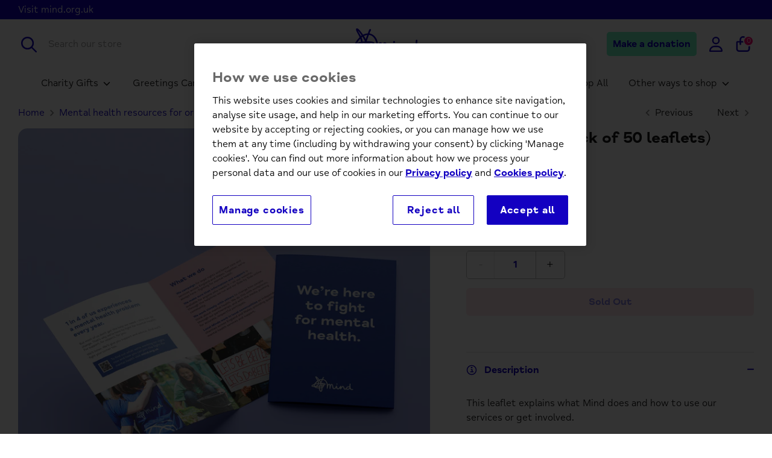

--- FILE ---
content_type: text/css
request_url: https://shop.mind.org.uk/cdn/shop/t/5/assets/styles.css?v=1853294370978121061724146517
body_size: 48751
content:
/** Shopify CDN: Minification failed

Line 3523:2 Expected identifier but found "*"
Line 3635:2 Expected identifier but found "*"
Line 7917:0 Unexpected "}"
Line 9520:2 Expected identifier but found "*"

**/
@font-face {
  font-family: 'Mind Meridian';
  src: url('//shop.mind.org.uk/cdn/shop/files/MindMeridianW05Bold.woff?v=17986200939831411095') format('woff');
  font-weight: bold;
  font-style: normal;
}

@font-face {
  font-family: 'Mind Meridian Display';
  src: url('//shop.mind.org.uk/cdn/shop/files/MindMeridianW05Display.woff?v=17568866269296260302') format('woff');
  font-weight: 700; 
  font-style: normal;
}

@font-face {
  font-family: 'Mind Meridian';
  src: url('//shop.mind.org.uk/cdn/shop/files/MindMeridianW05Regular.woff?v=172048435140491108') format('woff');
  font-weight: 500;
  font-style: normal;
}

/*================ SETTINGS ================*/
.product-detail__thumbnail::after {
  background:none !important;
}
.docking-header__utils .header-cart__count {
  background:#E60067 !important;
}
.customer-account__menu {
border-color:#1300c1;  
}

.cart-finish .cart-submit {
  font-weight:bold;
}
.product-block__image-container  {
 /* max-height:300px;*/
  overflow:hidden;
}
#colorbox {
  position:fixed !important;
  top:6% !important;
}
.thumb-active {
      border: solid 3px #1300C1;
}
.sharing-link svg {
  height:26px;
  fill:#1100b3;
}
.sharing-label {
  font-size:16px !important;
  margin-right:1rem;
}
.sharing.social-links {
  display:flex;
}
.yotpo.yotpo-main-widget .yotpo-bottomline.yotpo-bottomline-2-boxes .yotpo-default-button.write-review-button, .yotpo .yotpo-modal-dialog .yotpo-bottomline.yotpo-bottomline-2-boxes .yotpo-default-button.write-review-button
 {
   background:#fff !important;
 }
 .yotpo-icon-button-text {
       color: #1300C1 !important;
    font-weight: bold;
    text-transform: capitalize;
    text-decoration: underline;
}
 .yotpo-bottomline-box-2,
 .yotpo-small-box.yotpo-nav.reviews,
 .yotpo-icon-profile.yotpo-header-element.pull-left{
   display:none !important;
 }
.section-product-recommendations {
  background:#F5F6FF;
  padding:2rem 0;
}
 .yotpo-main,
 .yotpo-footer {
   margin-left:0 !important;
 }
 
.yotpo-label.yotpo-small-box {
  display:none;
}
.cc-filter .radio:checked + label::after, .cc-filter .checkbox:checked + label::before {
  border-color: #1300c1 !important;
    background-color: #1300c1 !important;
}
.cc-active-filters__items {
      font-weight: bold;
  
    color: #1300C1;
    background: none;
    margin-bottom: 0px;
}
.qty-wrapper .qty-actual__input
{
    width: 64px;
    height: 45px;
    padding: 0;
    text-align: center;
    border-color: #b9b9b9;
    border: none;
    border-radius: 0;
    display: inline-block;
    margin: 0;
    line-height: 0;
    padding-block: 0;
    padding-inline: 0;
    box-sizing: content-box;
    color: #1300C1;
      margin-left: -2px;
    margin-right: -2px;
  font-weight:bold;
}

.quantity-minus,
.quantity-plus {
  color:#171717;
    width: 45px;
    height: 45px;
    display: inline-block;
    padding: 0;
    min-width: 0;
    background: #fff;
    border: none !important;
    box-shadow: none;
    border-radius: 0;
    margin: 0;
    line-height: 0;
    box-sizing: content-box;
    padding-block: 0;
    padding-inline: 0;
    margin-top: -3px;
}
.quantity-minus {
  border-right: solid 1px #b9b9b9 !important;
  opacity:30%;
}
.quantity-plus {
   border-left: solid 1px #b9b9b9 !important;
}
.quantity-adjuster {
      border: solid 1px #B9B9B9;
    width: fit-content;
    /* margin: 0; */
    padding: 0;
    margin-bottom: 10px;
    border-radius: 5px;
    padding-right: 2px;
}

.collection-header p {
  display:none;
}
div#gift-aid-terms {
  font-size: 12px;
    line-height: 16px;
    padding: 1rem 1.5rem;
    border: solid #1300bf;
    border-radius: 40px;
    margin-top: 1rem;
    margin-bottom: 1rem

}
.product-layout-grid--medium {
  width:100% !important;
}
.site-nav__promo a {
  font-weight:bold;
}
/*================ Color Variables ================*/

:root {
  --payment-terms-background-color: #ffffff;
}

/* LOGO */

/* HEADINGS */

/* BODY */

/* NAVIGATION */

/* UPPERCASE SETTINGS */
/* FONT WEIGHTS */
/* BASE - COMMENTED SIZES FROM BASE SIZE OF 16 */
/* HEADINGS - COMMENTED APPROX SIZES FROM H3 SIZE OF 34 */
/* FOOTER FONTS */
/* HEADINGS */
/* BODY TEXT */
/* BUTTONS, INPUTS, LINKS */
/* IMAGE OVERLAYS */
/* PRICES */
/* CART FONTS */
/* META FONTS */
/*================ Sizing Variables ================*/
/* To let section titles closer to the section content */
/* Sub nav */
/*============================================================================
  Grid Breakpoints and Class Names
    - Do not change the variable names
==============================================================================*/
/*============================================================================
  Generate breakpoint-specific column widths and push classes
    - Default column widths: $breakpoint-has-widths: ($small, $medium-up);
    - Default is no push classes
    - Will not work if `styles/global/grid.scss` is removed
==============================================================================*/
/*================ Z-Index ================*/


/*============ Xigen ====================*/

  
.full-width-slideshow .overlay-text.extra-large-text {
    font-size: 18px;
    line-height: 27px;
}

.full-width-slideshow h2.overlay-title.biggest-title.overlay-title--width.align-left-desktop-only {
    font-size: 44px;
}

@media only screen and (min-width: 1200px) {
    .full-width-slideshow .overlay-text.extra-large-text {
        font-size: 22px;
        line-height: 32px;
    }
  
    .full-width-slideshow h2.overlay-title.biggest-title.overlay-title--width.align-left-desktop-only {
        font-size: 50px;
      line-height:62pxp;
    }

}



.customer-account__parent-link {
  height: 25px;
    margin-top: 6px;
    margin-left: 11px;
}


.select-donation {
  overflow:hidden;
}

.donate_cancel, .donate_confirm {
  width: 100%;
}

#donation_options {
  
  display: none;
  
}

.popupHeader i {
  font-size: 25px;
  font-weight: 300;
}

.popupHeader {
  display: flex;
  align-items: center;
  justify-content: space-between;
  border-bottom: 1px solid #dbdbdb;
  padding: 10px 0;
  width: 100%;
  padding: 17px 0; 
}

.popupHeader h1 {
	font-size:22px;
	color:#1300c1;
}

.select-donation label:hover  span {
	border:#1300c1;
}


#cancel-donation-button {
  width: 100%;
  border: 1px solid #A90000;
  color: #A90000;
}


.donation_buttons {
  display: flex;
  align-items: center;
  gap: 10px;
  margin: 20px 0 0 0;
}


#donation-popup {
  position: fixed;
  width: 100%;
  height: 100%;
  justify-content: center;
  align-items: center;
  top: 0;
  left: 0;
  margin: 0 auto!important;
  z-index: 1000000000000000000;
  display: none;
}
.buttonContainer {
    width: 100%;
    text-align: center;
}

.make-donation {
  width: 35%;
  height: auto;
  max-height: 600px;
  overflow-y:scroll;
  margin: 0 auto;
  padding: 0 30px;
  background-color: #ffffff;
  display: block;
  border-radius: 20px;
  padding-bottom:1rem;
  position: absolute;
  z-index: 1000000000000000000000;
}
.gift-aid-terms {
 font-size: 12px;
    line-height: 16px;
    display: block;
    margin-bottom: 15px;
    border: solid #1300c1 1px;
    padding: 1rem;
    border-radius: 30px;
    margin-top: 15px;
}

.section-collection-list .product-block__title a {
  font-size:16px;
  font-weight:bold;
  margin-top:1rem;
  display:block;
}
.mega-dropdown__subitem {
  margin-top:10px;
}

.site-nav__promo-container .site-nav__promo a{
  color:#1300C1;
}

.utils__right .customer-account svg{
    height: 25px;
    margin-top: 3px;
}



#add-donation-button, #add-donation-button-cart {

  background-color: #71F5C4;
  color: #1300C1;
  width: 100%;
  margin-top: 10px;
  padding: 10px;
  font-weight: bold;
  border-radius:5px;
}


.overlay-donate {
  background-color: #000;
  position: absolute;
  display: block;
  width: 100%;
  height: 100%;
  opacity: 0.5;
}

.select-gift-aid {
  overflow: hidden;
  display: flex;
  align-items: center;
  gap: 10px;
}

input[type="radio"] {
  
  line-height: normal;
  border-radius: 0;
  border: 1px solid #b4b4b4;
  width: 15px;
  height: 15px;
  
}


tr td:first-child { border-top-left-radius: 20px; }
tr td:last-child { border-top-right-radius: 20px; }
tr td:first-child { border-bottom-left-radius: 20px; }
tr td:last-child { border-bottom-right-radius: 20px; }

.table {
  
  border-spacing: 0 20px;
  border-collapse: separate;
  
}


.opening {
  display: flex;
}


.select-gift-aid {
  overflow:hidden;
}

.termswarning {
  
  color: #A90000;
  line-height: 22px;
  padding: 15px 0 15px 0;
  display: none;
  
}

.checkout-button {
  position: relative;
}

label.termsstuff {
  line-height: 10px;
}

.card .overlay {
  position: absolute;
  width: 100%;
  height: 100%;
  background-color: #f9f9f9;
  opacity: 0.5;
  z-index: 100000;
}

button.cart-recap__checkout.button.button--primary.button--full.button--large {
  padding: 0;
  margin: 0;
}

button#make-donation:disabled {
  opacity: 0.2;
  background-color: #000000;
}
.make-donation-content .checkbox:checked+label:before {
  border-color: #62da62;
    background-color: #62da62;
}

.make-donation-content .checkbox+label:before {
  content: "";
    display: block;
    width: 15px;
    height: 15px;
    margin-top: calc(0.75em - 9px);
    margin-right: 11px;
    border-radius: 4px;
    border: 1px solid #171717;
}

.make-donation-content .checkbox:checked+label:after {
  content: "";
    position: absolute;
    top: calc(0.75em - 2px);
    left: 8px;
    width: 5px;
    height: 9px;
    transform: translate(-50%, -50%) rotate(45deg);
    border: solid #ffffff;
    border-width: 0 2px 2px 0;
}
#make-donation {
  background-color: #ff0071;
  color: #fff;
  width: 100%;
}

.make-donation h4 {
  font-weight: 600;
    margin: 17px 0;
    padding: 0;
    font-size: 16px;
    color: #333333;
    line-height: 19px;
}

.select-donation label {
  float: left;
  width: 40px;
  height: 40px;
  line-height: 36px;
  text-align: center;
  margin-right: 10px;
  position: relative;
}

.select-donation label span {
  position: absolute;
  z-index: 2;
  top: 0;
  right: 0;
  bottom: 0;
  left: 0;
  color: #555555;
  background: white;
  transition: background-color 0.3s;
  border: 1px solid #dbdbdb;
  border-radius: 10px;
}

.select-donation label:hover span{
  background: #fff;
  border: 2px solid #1300c1;
  color: #000;
  border-radius: 10px;
  font-weight: 600;
}

.select-donation label input:checked + span {
  background: #fff;
  border: 2px solid #1300c1;
  color: #000;
  border-radius: 10px;
  font-weight: 600;
}



.select-gift-aid {
  overflow: hidden;
  display: flex;
  align-items: center;
  gap: 10px;
}



.collection-header {
  color: #fff;
  background-image: url(/cdn/shop/files/Squiggle-Hero.png?v=1713966823);
  font-size: 50px !important;
  background-size:cover;
  height: 200px;
  }
.collection-header .large-title {
	font-size:50px !important;
  line-height:62px;
}
   
.top--footer-social h5 {
  font-size:22px;
}
.copyright-text,
.site-nav__dropdown a{
  font-size:16px !important;
}

.site-nav__dropdown {
  border-bottom: 3px solid #1300c1;
}

.site-nav>.site-nav__item>.site-nav__link:after {
  background-color: #1300c1;
}

.section-template--22091833540916__image-with-text,
#shopify-section-template--22091833540916__featured-collection,
#shopify-section-template--22091833540916__recently-viewed{
  margin-top:60px;
}
.section-template--22091833540916__multi-column h3,
.section-template--22091833508148__multi_column_kjUtHb h3{
  font-size:63px !important;
  margin-bottom:20px;
 
}
  #shopify-section-template--22091833508148__multi_column_kjUtHb {
    background: #F5F6FF;
    padding: 2rem 0;
    margin-bottom: 2rem;
  }
#shopify-section-template--22091833540916__image_with_text_DQtLMi a {
 background: #71F5C4;
 color:#1300C1;
  border-color: #71F5C4;
  --button-border-color: #71f5c4;
}

.get-the-look__product-image {
  box-shadow: 0px 5px 10px #0000001A;
border-radius: 10px;

}


.section-template--22091833540916__get_the_look_L7dMPR .get-the-look__products-container {
  background:none !important;
}

.product-price {
  font-size:22px !important;
  font-family:'Mind Meridian Display';
}
#shopify-section-template--22091833540916__image_with_text_g9Jtxh {
  margin:60px 0;
}
.section-template--22091833540916__image_with_text_DQtLMi .one-half {
  width:65%;
}
.section-template--22091833540916__image_with_text_DQtLMi .one-half:first-of-type {
  width:35%;
}
.section-template--22091833540916__image_with_text_DQtLMi .image-with-text__title.large-title {
  font-size:50px !important;
   line-height:62px !important;
}
.site-nav .site-nav__dropdown-heading, .site-nav .site-nav__dropdown-link[href="#"] {
  font-size:22px !important;

  font-family: 'Mind Meridian Display';
}
.site-nav__dropdown a {
  color:#171717;
}
.payment-icon {
  margin-bottom:0px !important;
}
.top-footer-bit {
    display: flex;
    justify-content: space-between;
    flex-direction: row-reverse;
}
.top-footer-bit img {
  height: 32px;
  margin-left: 20px;
}

.top--footer-social {
    display: flex;
    margin-top: 2rem;
}
.email-footer-text {
	margin-top: 1rem;
	position: relative;
	display: flex;
	flex-direction: column;
}

.email-footer-text p {
	font-weight:bold;
	/* margin: 0; */
	/* margin-right: 10px; */
}
.email-footer-text a {
	color: #FFCDD9;
	font-size: 30px;
	font-weight: bold;
	text-decoration: none;
}


.featured-collection .standard-link {
  cursor:default;
  pointer-events:none;
  text-decoration:none;
}


.btn--secondary:hover {
  background-color:#1000A5;
  --button-border-color:#1000A5;
}

.product-block__vendor {
  display:none;
}

.product-block .custom-add-to-cart-btn {
  margin-top:auto;
}

.product-block {
  display:flex;
  flex-direction:column;
}

.section-get-the-look .product-block__title a {
      font-weight: 100;
    font-family: 'Mind Meridian';
}
.section-featured-collection a.btn--secondary {

}

.get-the-look__product:first-child {
  padding-top:0 !important;
}

.section-multi-column h3 {
      font-size: 63px;
    font-family: 'Mind Meridian Display';
    font-weight: 100;
    margin-bottom: 21px;

}

/*================ VENDOR ================*/
/*! PhotoSwipe main CSS by Dmitry Semenov | photoswipe.com | MIT license */
/*
	Styles for basic PhotoSwipe functionality (sliding area, open/close transitions)
*/
/* pswp = photoswipe */
.pswp {
  display: none;
  position: absolute;
  width: 100%;
  height: 100%;
  left: 0;
  top: 0;
  overflow: hidden;
  -ms-touch-action: none;
  touch-action: none;
  z-index: 1500;
  -webkit-text-size-adjust: 100%;
  /* create separate layer, to avoid paint on window.onscroll in webkit/blink */
  -webkit-backface-visibility: hidden;
  outline: none;
}

.pswp * {
  -webkit-box-sizing: border-box;
  box-sizing: border-box;
}

.pswp img {
  max-width: none;
}

/* style is added when JS option showHideOpacity is set to true */
.pswp--animate_opacity {
  /* 0.001, because opacity:0 doesn't trigger Paint action, which causes lag at start of transition */
  opacity: 0.001;
  will-change: opacity;
  /* for open/close transition */
  -webkit-transition: opacity 333ms cubic-bezier(0.4, 0, 0.22, 1);
  transition: opacity 333ms cubic-bezier(0.4, 0, 0.22, 1);
}

.pswp--open {
  display: block;
}

.pswp--zoom-allowed .pswp__img {
  /* autoprefixer: off */
  cursor: -webkit-zoom-in;
  cursor: -moz-zoom-in;
  cursor: zoom-in;
}

.pswp--zoomed-in .pswp__img {
  /* autoprefixer: off */
  cursor: -webkit-grab;
  cursor: -moz-grab;
  cursor: grab;
}

.pswp--dragging .pswp__img {
  /* autoprefixer: off */
  cursor: -webkit-grabbing;
  cursor: -moz-grabbing;
  cursor: grabbing;
}

/*
	Background is added as a separate element.
	As animating opacity is much faster than animating rgba() background-color.
*/
.pswp__bg {
  position: absolute;
  left: 0;
  top: 0;
  width: 100%;
  height: 100%;
  background: #000;
  opacity: 0;
  -webkit-transform: translateZ(0);
  transform: translateZ(0);
  -webkit-backface-visibility: hidden;
  will-change: opacity;
}

.pswp__scroll-wrap {
  position: absolute;
  left: 0;
  top: 0;
  width: 100%;
  height: 100%;
  overflow: hidden;
}

.pswp__container,
.pswp__zoom-wrap {
  -ms-touch-action: none;
  touch-action: none;
  position: absolute;
  left: 0;
  right: 0;
  top: 0;
  bottom: 0;
}

/* Prevent selection and tap highlights */
.pswp__container,
.pswp__img {
  -webkit-user-select: none;
  -moz-user-select: none;
  -ms-user-select: none;
  user-select: none;
  -webkit-tap-highlight-color: transparent;
  -webkit-touch-callout: none;
}

.pswp__zoom-wrap {
  position: absolute;
  width: 100%;
  -webkit-transform-origin: left top;
  -ms-transform-origin: left top;
  transform-origin: left top;
  /* for open/close transition */
  -webkit-transition: -webkit-transform 333ms cubic-bezier(0.4, 0, 0.22, 1);
  transition: transform 333ms cubic-bezier(0.4, 0, 0.22, 1);
}

.pswp__bg {
  will-change: opacity;
  /* for open/close transition */
  -webkit-transition: opacity 333ms cubic-bezier(0.4, 0, 0.22, 1);
  transition: opacity 333ms cubic-bezier(0.4, 0, 0.22, 1);
}

.pswp--animated-in .pswp__bg,
.pswp--animated-in .pswp__zoom-wrap {
  -webkit-transition: none;
  transition: none;
}

.pswp__container,
.pswp__zoom-wrap {
  -webkit-backface-visibility: hidden;
}

.pswp__item {
  position: absolute;
  left: 0;
  right: 0;
  top: 0;
  bottom: 0;
  overflow: hidden;
}

.pswp__img {
  position: absolute;
  width: auto;
  height: auto;
  top: 0;
  left: 0;
}

/*
	stretched thumbnail or div placeholder element (see below)
	style is added to avoid flickering in webkit/blink when layers overlap
*/
.pswp__img--placeholder {
  -webkit-backface-visibility: hidden;
}

/*
	div element that matches size of large image
	large image loads on top of it
*/
.pswp__img--placeholder--blank {
  background: #222;
}

.pswp--ie .pswp__img {
  width: 100% !important;
  height: auto !important;
  left: 0;
  top: 0;
}

/*
	Error message appears when image is not loaded
	(JS option errorMsg controls markup)
*/
.pswp__error-msg {
  position: absolute;
  left: 0;
  top: 50%;
  width: 100%;
  text-align: center;
  font-size: 14px;
  line-height: 16px;
  margin-top: -8px;
  color: #CCC;
}

.pswp__error-msg a {
  color: #CCC;
  text-decoration: underline;
}

/*! PhotoSwipe Default UI CSS by Dmitry Semenov | photoswipe.com | MIT license */
/*

	Contents:

	1. Buttons
	2. Share modal and links
	3. Index indicator ("1 of X" counter)
	4. Caption
	5. Loading indicator
	6. Additional styles (root element, top bar, idle state, hidden state, etc.)

*/
/*

	1. Buttons

 */
/* <button> css reset */
.pswp__button {
  width: 44px;
  height: 44px;
  position: relative;
  background: none;
  cursor: pointer;
  overflow: visible;
  -webkit-appearance: none;
  display: block;
  border: 0;
  padding: 0;
  margin: 0;
  float: right;
  opacity: 0.75;
  -webkit-transition: opacity 0.2s;
  transition: opacity 0.2s;
  -webkit-box-shadow: none;
  box-shadow: none;
}

.pswp__button:focus, .pswp__button:hover {
  opacity: 1;
}

.pswp__button:active {
  outline: none;
  opacity: 0.9;
}

.pswp__button::-moz-focus-inner {
  padding: 0;
  border: 0;
}

/* pswp__ui--over-close class it added when mouse is over element that should close gallery */
.pswp__ui--over-close .pswp__button--close {
  opacity: 1;
}

.pswp__button,
.pswp__button--arrow--left:before,
.pswp__button--arrow--right:before {
    background: url(//mind-dev-2.myshopify.com/cdn/shop/t/2/assets/photoswipe-default-skin.png?v=115405504031309184941707143989) 0 0 no-repeat;
  background-size: 264px 88px;
  width: 44px;
  height: 44px;
}

@media (-webkit-min-device-pixel-ratio: 1.1), (-webkit-min-device-pixel-ratio: 1.09375), (min-resolution: 105dpi), (min-resolution: 1.1dppx) {
  /* Serve SVG sprite if browser supports SVG and resolution is more than 105dpi */
  .pswp--svg .pswp__button,
  .pswp--svg .pswp__button--arrow--left:before,
  .pswp--svg .pswp__button--arrow--right:before {
        background-image: url(//mind-dev-2.myshopify.com/cdn/shop/t/2/assets/photoswipe-default-skin.svg?v=153845424322445325761707143989);
  }
  .pswp--svg .pswp__button--arrow--left,
  .pswp--svg .pswp__button--arrow--right {
    background: none;
  }
}
.pswp__button--close {
  background-position: 0 -44px;
}

.pswp__button--share {
  background-position: -44px -44px;
}

.pswp__button--fs {
  display: none;
}

.pswp--supports-fs .pswp__button--fs {
  display: block;
}

.pswp--fs .pswp__button--fs {
  background-position: -44px 0;
}

.pswp__button--zoom {
  display: none;
  background-position: -88px 0;
}

.pswp--zoom-allowed .pswp__button--zoom {
  display: block;
}

.pswp--zoomed-in .pswp__button--zoom {
  background-position: -132px 0;
}

/* no arrows on touch screens */
.pswp--touch .pswp__button--arrow--left,
.pswp--touch .pswp__button--arrow--right {
  visibility: hidden;
}

/*
	Arrow buttons hit area
	(icon is added to :before pseudo-element)
*/
.pswp__button--arrow--left,
.pswp__button--arrow--right {
  background: none;
  top: 50%;
  margin-top: -50px;
  width: 70px;
  height: 100px;
  position: absolute;
}

.pswp__button--arrow--left {
  left: 0;
}

.pswp__button--arrow--right {
  right: 0;
}

.pswp__button--arrow--left:before,
.pswp__button--arrow--right:before {
  content: "";
  top: 35px;
  background-color: rgba(0, 0, 0, 0.3);
  height: 30px;
  width: 32px;
  position: absolute;
}

.pswp__button--arrow--left:before {
  left: 6px;
  background-position: -138px -44px;
}

.pswp__button--arrow--right:before {
  right: 6px;
  background-position: -94px -44px;
}

/*

	2. Share modal/popup and links

 */
.pswp__counter,
.pswp__share-modal {
  -webkit-user-select: none;
  -moz-user-select: none;
  -ms-user-select: none;
  user-select: none;
}

.pswp__share-modal {
  display: block;
  background: rgba(0, 0, 0, 0.5);
  width: 100%;
  height: 100%;
  top: 0;
  left: 0;
  padding: 10px;
  position: absolute;
  z-index: 1600;
  opacity: 0;
  -webkit-transition: opacity 0.25s ease-out;
  transition: opacity 0.25s ease-out;
  -webkit-backface-visibility: hidden;
  will-change: opacity;
}

.pswp__share-modal--hidden {
  display: none;
}

.pswp__share-tooltip {
  z-index: 1620;
  position: absolute;
  background: #FFF;
  top: 56px;
  border-radius: 2px;
  display: block;
  width: auto;
  right: 44px;
  -webkit-box-shadow: 0 2px 5px rgba(0, 0, 0, 0.25);
  box-shadow: 0 2px 5px rgba(0, 0, 0, 0.25);
  -webkit-transform: translateY(6px);
  -ms-transform: translateY(6px);
  transform: translateY(6px);
  -webkit-transition: -webkit-transform 0.25s;
  transition: transform 0.25s;
  -webkit-backface-visibility: hidden;
  will-change: transform;
}

.pswp__share-tooltip a {
  display: block;
  padding: 8px 12px;
  color: #000;
  text-decoration: none;
  font-size: 14px;
  line-height: 18px;
}

.pswp__share-tooltip a:hover {
  text-decoration: none;
  color: #000;
}

.pswp__share-tooltip a:first-child {
  /* round corners on the first/last list item */
  border-radius: 2px 2px 0 0;
}

.pswp__share-tooltip a:last-child {
  border-radius: 0 0 2px 2px;
}

.pswp__share-modal--fade-in {
  opacity: 1;
}

.pswp__share-modal--fade-in .pswp__share-tooltip {
  -webkit-transform: translateY(0);
  -ms-transform: translateY(0);
  transform: translateY(0);
}

/* increase size of share links on touch devices */
.pswp--touch .pswp__share-tooltip a {
  padding: 16px 12px;
}

a.pswp__share--facebook:before {
  content: "";
  display: block;
  width: 0;
  height: 0;
  position: absolute;
  top: -12px;
  right: 15px;
  border: 6px solid transparent;
  border-bottom-color: #FFF;
  -webkit-pointer-events: none;
  -moz-pointer-events: none;
  pointer-events: none;
}

a.pswp__share--facebook:hover {
  background: #3E5C9A;
  color: #FFF;
}

a.pswp__share--facebook:hover:before {
  border-bottom-color: #3E5C9A;
}

a.pswp__share--twitter:hover {
  background: #55ACEE;
  color: #FFF;
}

a.pswp__share--pinterest:hover {
  background: #CCC;
  color: #CE272D;
}

a.pswp__share--download:hover {
  background: #DDD;
}

/*

	3. Index indicator ("1 of X" counter)

 */
.pswp__counter {
  position: absolute;
  left: 0;
  top: 0;
  height: 44px;
  font-size: 13px;
  line-height: 44px;
  color: #FFF;
  opacity: 0.75;
  padding: 0 10px;
}

/*

	4. Caption

 */
.pswp__caption {
  position: absolute;
  left: 0;
  bottom: 0;
  width: 100%;
  min-height: 44px;
}

.pswp__caption small {
  font-size: 11px;
  color: #BBB;
}

.pswp__caption__center {
  text-align: left;
  max-width: 420px;
  margin: 0 auto;
  font-size: 13px;
  padding: 10px;
  line-height: 20px;
  color: #CCC;
}

.pswp__caption--empty {
  display: none;
}

/* Fake caption element, used to calculate height of next/prev image */
.pswp__caption--fake {
  visibility: hidden;
}

/*

	5. Loading indicator (preloader)

	You can play with it here - http://codepen.io/dimsemenov/pen/yyBWoR

 */
.pswp__preloader {
  width: 44px;
  height: 44px;
  position: absolute;
  top: 0;
  left: 50%;
  margin-left: -22px;
  opacity: 0;
  -webkit-transition: opacity 0.25s ease-out;
  transition: opacity 0.25s ease-out;
  will-change: opacity;
  direction: ltr;
}

.pswp__preloader__icn {
  width: 20px;
  height: 20px;
  margin: 12px;
}

.pswp__preloader--active {
  opacity: 1;
}

.pswp__preloader--active .pswp__preloader__icn {
  /* We use .gif in browsers that don't support CSS animation */
      background: url(//mind-dev-2.myshopify.com/cdn/shop/t/2/assets/preloader.gif?v=77008736554601496081707143989) 0 0 no-repeat;
}

.pswp--css_animation .pswp__preloader--active {
  opacity: 1;
}

.pswp--css_animation .pswp__preloader--active .pswp__preloader__icn {
  -webkit-animation: clockwise 500ms linear infinite;
  animation: clockwise 500ms linear infinite;
}

.pswp--css_animation .pswp__preloader--active .pswp__preloader__donut {
  -webkit-animation: donut-rotate 1000ms cubic-bezier(0.4, 0, 0.22, 1) infinite;
  animation: donut-rotate 1000ms cubic-bezier(0.4, 0, 0.22, 1) infinite;
}

.pswp--css_animation .pswp__preloader__icn {
  background: none;
  opacity: 0.75;
  width: 14px;
  height: 14px;
  position: absolute;
  left: 15px;
  top: 15px;
  margin: 0;
}

.pswp--css_animation .pswp__preloader__cut {
  /*
  	The idea of animating inner circle is based on Polymer ("material") loading indicator
  	 by Keanu Lee https://blog.keanulee.com/2014/10/20/the-tale-of-three-spinners.html
  */
  position: relative;
  width: 7px;
  height: 14px;
  overflow: hidden;
}

.pswp--css_animation .pswp__preloader__donut {
  -webkit-box-sizing: border-box;
  box-sizing: border-box;
  width: 14px;
  height: 14px;
  border: 2px solid #FFF;
  border-radius: 50%;
  border-left-color: transparent;
  border-bottom-color: transparent;
  position: absolute;
  top: 0;
  left: 0;
  background: none;
  margin: 0;
}

@media screen and (max-width: 1024px) {
  .pswp__preloader {
    position: relative;
    left: auto;
    top: auto;
    margin: 0;
    float: right;
  }
}
@-webkit-keyframes clockwise {
  0% {
    -webkit-transform: rotate(0deg);
    transform: rotate(0deg);
  }
  100% {
    -webkit-transform: rotate(360deg);
    transform: rotate(360deg);
  }
}
@keyframes clockwise {
  0% {
    -webkit-transform: rotate(0deg);
    transform: rotate(0deg);
  }
  100% {
    -webkit-transform: rotate(360deg);
    transform: rotate(360deg);
  }
}
@-webkit-keyframes donut-rotate {
  0% {
    -webkit-transform: rotate(0);
    transform: rotate(0);
  }
  50% {
    -webkit-transform: rotate(-140deg);
    transform: rotate(-140deg);
  }
  100% {
    -webkit-transform: rotate(0);
    transform: rotate(0);
  }
}
@keyframes donut-rotate {
  0% {
    -webkit-transform: rotate(0);
    transform: rotate(0);
  }
  50% {
    -webkit-transform: rotate(-140deg);
    transform: rotate(-140deg);
  }
  100% {
    -webkit-transform: rotate(0);
    transform: rotate(0);
  }
}
/*

	6. Additional styles

 */
/* root element of UI */
.pswp__ui {
  -webkit-font-smoothing: auto;
  visibility: visible;
  opacity: 1;
  z-index: 1550;
}

/* top black bar with buttons and "1 of X" indicator */
.pswp__top-bar {
  position: absolute;
  left: 0;
  top: 0;
  height: 44px;
  width: 100%;
}

.pswp__caption,
.pswp__top-bar,
.pswp--has_mouse .pswp__button--arrow--left,
.pswp--has_mouse .pswp__button--arrow--right {
  -webkit-backface-visibility: hidden;
  will-change: opacity;
  -webkit-transition: opacity 333ms cubic-bezier(0.4, 0, 0.22, 1);
  transition: opacity 333ms cubic-bezier(0.4, 0, 0.22, 1);
}

/* pswp--has_mouse class is added only when two subsequent mousemove events occur */
.pswp--has_mouse .pswp__button--arrow--left,
.pswp--has_mouse .pswp__button--arrow--right {
  visibility: visible;
}

.pswp__top-bar,
.pswp__caption {
  background-color: rgba(0, 0, 0, 0.5);
}

/* pswp__ui--fit class is added when main image "fits" between top bar and bottom bar (caption) */
.pswp__ui--fit .pswp__top-bar,
.pswp__ui--fit .pswp__caption {
  background-color: rgba(0, 0, 0, 0.3);
}

/* pswp__ui--idle class is added when mouse isn't moving for several seconds (JS option timeToIdle) */
.pswp__ui--idle .pswp__top-bar {
  opacity: 0;
}

.pswp__ui--idle .pswp__button--arrow--left,
.pswp__ui--idle .pswp__button--arrow--right {
  opacity: 0;
}

/*
	pswp__ui--hidden class is added when controls are hidden
	e.g. when user taps to toggle visibility of controls
*/
.pswp__ui--hidden .pswp__top-bar,
.pswp__ui--hidden .pswp__caption,
.pswp__ui--hidden .pswp__button--arrow--left,
.pswp__ui--hidden .pswp__button--arrow--right {
  /* Force paint & create composition layer for controls. */
  opacity: 0.001;
}

/* pswp__ui--one-slide class is added when there is just one item in gallery */
.pswp__ui--one-slide .pswp__button--arrow--left,
.pswp__ui--one-slide .pswp__button--arrow--right,
.pswp__ui--one-slide .pswp__counter {
  display: none;
}

.pswp__element--disabled {
  display: none !important;
}

.pswp--minimal--dark .pswp__top-bar {
  background: none;
}

/* Slider */
.slick-slider {
  display: block;
  position: relative;
  box-sizing: border-box;
  -webkit-touch-callout: none;
  -webkit-user-select: none;
  -moz-user-select: none;
  -ms-user-select: none;
  user-select: none;
  -ms-touch-action: pan-y;
  touch-action: pan-y;
  -webkit-tap-highlight-color: transparent;
}

.slick-list {
  display: block;
  position: relative;
  margin: 0;
  padding: 0;
  overflow: hidden;
}

.slick-list:focus {
  outline: none;
}

.slick-list.dragging {
  cursor: pointer;
  cursor: hand;
}

.slick-slider .slick-track,
.slick-slider .slick-list {
  transform: translate3d(0, 0, 0);
}

.slick-track {
  display: block;
  position: relative;
  top: 0;
  left: 0;
  margin-left: auto;
  margin-right: auto;
}

.slick-track:before,
.slick-track:after {
  content: "";
  display: table;
}

.slick-track:after {
  clear: both;
}

.slick-loading .slick-track {
  visibility: hidden;
}

.slick-slide {
  display: none;
  float: left;
  min-height: 1px;
}

[dir=rtl] .slick-slide {
  float: right;
}

.slick-slide img {
  display: block;
}

.slick-slide.slick-loading img {
  display: none;
}

.slick-slide.dragging img {
  pointer-events: none;
}

.slick-initialized .slick-slide {
  display: block;
}

.slick-loading .slick-slide {
  visibility: hidden;
}

.slick-vertical .slick-slide {
  display: block;
  height: auto;
  border: 1px solid transparent;
}

.slick-arrow.slick-hidden {
  display: none;
}

/* Slider */
.slick-loading .slick-list {
    background: #fff url(//mind-dev-2.myshopify.com/cdn/shop/t/2/assets/preloader.gif?v=77008736554601496081707143989) center center no-repeat;
}

/* Arrows */
.slick-prev,
.slick-next {
  display: block;
  position: absolute;
  top: 50%;
  width: 44px;
  height: 44px;
  padding: 0;
  outline: none;
  box-shadow: none;
  border: none;
  background: transparent;
  transform: translate(0, -50%);
  color: inherit;
  font-size: 0;
  line-height: 0;
  cursor: pointer;
}

.slick-prev:hover,
.slick-prev:focus,
.slick-next:hover,
.slick-next:focus {
  outline: none;
  box-shadow: none;
  background: none;
  color: inherit;
}

.slick-prev:hover:before,
.slick-prev:focus:before,
.slick-next:hover:before,
.slick-next:focus:before {
  opacity: 1;
}

.slick-prev.slick-disabled:before,
.slick-next.slick-disabled:before {
  opacity: 0.25;
}

.slick-prev:before,
.slick-next:before {
  color: white;
  font-family: "slick";
  font-size: 20px;
  line-height: 1;
  opacity: 0.75;
  -webkit-font-smoothing: antialiased;
  -moz-osx-font-smoothing: grayscale;
}

.slick-prev {
  left: -25px;
}

[dir=rtl] .slick-prev {
  right: -25px;
  left: auto;
}

.slick-prev:before {
  content: "â†";
}

[dir=rtl] .slick-prev:before {
  content: "â†’";
}

.slick-next {
  right: -25px;
}

[dir=rtl] .slick-next {
  right: auto;
  left: -25px;
}

.slick-next:before {
  content: "â†’";
}

[dir=rtl] .slick-next:before {
  content: "â†";
}

/* Dots */
.slick-dots {
  display: block;
  list-style: none;
  position: absolute;
  bottom: -30px;
  width: 100%;
  padding: 0;
  margin: 0;
  text-align: center;
}

.slick-dots li {
  display: inline-block;
  margin: 0 8px;
  padding: 0;
}

.slick-dots li button {
  display: block;
  width: 8px;
  height: 8px;
  padding: 0;
  outline: none;
  border: 0;
  border-radius: 8px;
  background: #8c8c8f;
  transition: all 150ms;
  color: transparent;
  font-size: 0;
  line-height: 0;
  cursor: pointer;
}

.slick-dots li button:hover,
.slick-dots li button:focus {
  outline: none;
}

.slick-dots li button:hover:before,
.slick-dots li button:focus:before {
  opacity: 1;
}

.slick-dots li.slick-active button {
  background: #fff;
  box-shadow: 0 0 2px 1px rgba(0, 0, 0, 0.5);
}

.will-slick:not(.slick-slider) > .slide:not(:first-child) {
  display: none;
}

/*
    Colorbox Core Style:
    The following CSS is consistent between example themes and should not be altered.
*/
#colorbox, #cboxOverlay, #cboxWrapper {
  position: absolute;
  top: 0;
  left: 0;
  z-index: 9999;
  overflow: hidden;
  -webkit-transform: translate3d(0, 0, 0);
}

#cboxWrapper {
  max-width: none;
}

#cboxOverlay {
  position: fixed;
  width: 100%;
  height: 100%;
}

#cboxMiddleLeft, #cboxBottomLeft {
  clear: left;
}

#cboxContent {
  position: relative;
}

#cboxLoadedContent {
  overflow: auto;
  -webkit-overflow-scrolling: touch;
}

#cboxTitle {
  margin: 0;
}

#cboxLoadingOverlay, #cboxLoadingGraphic {
  position: absolute;
  top: 0;
  left: 0;
  width: 100%;
  height: 100%;
}

#cboxPrevious, #cboxNext, #cboxClose, #cboxSlideshow {
  cursor: pointer;
}

.cboxPhoto {
  float: left;
  margin: auto;
  border: 0;
  display: block;
  max-width: none;
  -ms-interpolation-mode: bicubic;
}

.cboxIframe {
  width: 100%;
  height: 100%;
  display: block;
  border: 0;
  padding: 0;
  margin: 0;
}

#colorbox, #cboxContent, #cboxLoadedContent {
  box-sizing: content-box;
}

/**
 * Label must come directly after input and be a separate element (not wrapped around input)
 *
 * Checkbox example
 * ================
 * Markup:
 * <input type="checkbox" class="checkbox" id="some-id" name="some-name" value="some-value">
 * <label for="some-id">Some label</label>
 *
 * CSS:
 * @include cc-custom-checkbox();
 *
 *
 * Radio button group example
 * ==========================
 * Markup:
 * <ul>
 *   <li>
 *     <input type="radio" class="radio" id="opt1-id" name="radio-group-name" value="opt1-value">
 *     <label for="opt1-id">Option 1</label>
 *   </li>
 *   <li>
 *     <input type="radio" class="radio" id="opt2-id" name="radio-group-name" value="opt2-value">
 *     <label for="opt2-id">Option 2</label>
 *   </li>
 * </ul>
 *
 * CSS:
 * @include cc-custom-radio();
*/
.no-js .no-js-hidden {
  display: none !important;
}

@media (max-width: 767.98px) {
  .md-down-hidden {
    display: none !important;
  }
}
@media (min-width: 768px) {

  .md-up-hidden {
    display: none !important;
  }

}
input[type=number]::-webkit-inner-spin-button,
input[type=number]::-webkit-outer-spin-button {
  -webkit-appearance: none;
  margin: 0;
}

input[type=number] {
  -moz-appearance: textfield;
}

.cc-filters-control {
  display: flex;
  justify-content: space-between;
  margin-bottom: 15px;
}

.cc-filters-control__btn {
  display: flex;
  align-items: center;
  justify-content: center;
  width: 100%;
  padding: 13px 15px;
  border: 1px solid #c5c5c5;
  border-radius: 4px;
  background: none;
  line-height: 1.5;
}
.cc-filters-control__btn:first-child:not(:last-child), .cc-filters-control__btn:last-child:not(:first-child) {
  width: calc(50% - 10px);
}

.cc-filters-control__btn.has-active-filters,
.cc-filter__toggle.has-active-filters {
  border-color: #171717;
}

.cc-filters-container svg,
.cc-active-filter > svg {
  color: rgb(51, 51, 51);
  pointer-events: none;
}

.cc-filters,
.cc-filter__panel {
  z-index: 1;
  background: #ffffff;
}

.cc-filters__header,
.cc-filter__header {
  display: flex;
  align-items: center;
  position: relative;
  padding: 20px;
  border-bottom: 1px solid #c5c5c5;
}

.cc-filter li:not(:last-child) {
  margin-bottom: 1.25em;
}
.cc-filter label {
  display: flex;
  align-items: flex-start;
  width: 100%;
}
.cc-filter label::before {
  border-color: #171717;
}
.cc-filter .radio + label::before,
.cc-filter .checkbox + label::before {
  border-color: #c5c5c5;
}
.cc-filter .radio:checked + label::after,
.cc-filter .checkbox:checked + label::before {
  border-color: #171717;
  background-color: #171717;
}
.cc-filter .checkbox:checked + label::after {
  border-color: #ffffff;
}

.cc-filter-heading {
  flex: 1 1 auto;
  padding: 0 3.2em;
  font-size: 1.25em;
  font-weight: 600;
  text-align: center;
}

.cc-filter-close-btn,
.cc-filter-back-btn {
  position: absolute;
  left: 4px;
  min-width: 0;
  padding: 11px;
  border: 0;
  background: none;
  line-height: 1.3;
}

.cc-filter-label {
  flex: 1 1 auto;
}

.cc-filter__toggle {
  display: block;
  position: relative;
  background: right 10px center no-repeat;
  text-align: left;
  cursor: pointer;
}
.cc-filter__toggle::-webkit-details-marker {
  display: none;
}
.cc-filter__toggle::after {
  content: "";
  position: absolute;
  top: calc(50% - 8px);
  right: 13px;
  width: 16px;
  height: 16px;
  background: url("data:image/svg+xml;charset=UTF-8,%3csvg xmlns='http://www.w3.org/2000/svg' stroke='rgb(51, 51, 51)' width='20' height='20' viewBox='0 0 24 24' fill='none' stroke-width='2' stroke-linecap='round' stroke-linejoin='round'%3e%3cpolyline points='6 9 12 15 18 9'%3e%3c/polyline%3e%3c/svg%3e") no-repeat center;
}
.cc-filter__toggle > span {
  pointer-events: none;
}

.cc-filter__content {
  padding: 20px;
}

.cc-filters__footer,
.cc-filter__footer {
  z-index: 10;
  border-top: 1px solid #c5c5c5;
  padding: 15px 20px;
  background: #ffffff;
}
.cc-filters__footer .btn,
.cc-filter__footer .btn {
  width: 100%;
}

.cc-filters__footer {
  position: absolute;
  top: 100%;
  width: 100%;
}

.swatch-input {
  position: absolute;
  z-index: -1;
  opacity: 0;
}
.swatch-input:checked + .swatch-label .swatch-sample {
  border-color: #171717;
}
.swatch-input[disabled] + label {
  opacity: 0.5;
}

.swatch-sample {
  flex-shrink: 0;
  position: relative;
  width: 18px;
  height: 18px;
  margin-top: calc(0.75em - 9px);
  margin-right: 0.625em;
  border-radius: 50%;
  background: no-repeat center/100%;
}

.swatch-sample__img {
  display: block;
  width: 100%;
  max-width: none;
  height: 100%;
  object-fit: cover;
  border-radius: 50%;
}

.cc-sort-label {
  display: block;
  font-size: 0.75rem;
  line-height: 1.6;
  opacity: 0.6;
}

.cc-sort-selected {
  display: block;
  line-height: 1.3;
  white-space: nowrap;
}

.cc-active-filters {
  margin-bottom: 20px;
}

.cc-active-filters__items {
  display: flex;
  flex-shrink: 0;
  padding: 0 20px;
}

.cc-active-filter,
.cc-active-filter-reset {
  margin-right: 8px;
  padding: 6px 12px;
  transition: background-color 0.25s ease;
  border-radius: 4px;
  color: #171717;
  text-decoration: none;
  white-space: nowrap;
}

.cc-active-filter {
  display: flex;
  align-items: center;
  background: #f3f3f3;
}
.cc-active-filter:last-child {
  margin-right: 0;
}
.cc-active-filter:hover {
  background: #e8e8e8;
}
.cc-active-filter > svg {
  width: 16px;
  height: 16px;
  margin: 0 -3px 0 6px;
  fill: #171717;
  stroke: #171717;
}

.cc-active-filter-reset {
  background: none;
  color:#1300C1 !important;
  text-decoration:underline !important;
}
.cc-active-filter-reset:hover {
  background: none !important;
}

.swatch-input:focus + .swatch-label .swatch-sample {
  outline: auto;
}

.swatch-input:focus-visible + .swatch-label .swatch-sample {
  outline: auto Highlight;
  outline: auto -webkit-focus-ring-color;
}

.swatch-input:focus:not(:focus-visible) + .swatch-label .swatch-sample {
  outline: 0;
}

.cc-price-range__inputs {
  display: flex;
  align-items: center;
  margin-top: 10px;
}

.cc-price-range__input-container {
  flex: 1 1 auto;
  position: relative;
}

.cc-price-range__input-separator {
  margin: 0 6px;
}

.cc-price-range__input-currency {
  position: absolute;
  top: calc(50% - 0.5em);
  left: 1px;
  width: calc(13px + 1em);
  font-size: 16px;
  line-height: 1em;
  text-align: right;
}

.cc-price-range__input {
  width: 100%;
  height: auto;
  margin: 0;
  padding-right: 16px;
  padding-left: calc(16px + 1em);
  border-color: #c5c5c5;
  background: transparent;
  color: inherit;
  font-size: 16px;
}
.cc-price-range__input::placeholder {
  color: rgba(#171717, 0.5);
}

.cc-price-range__bar {
  position: relative;
  height: 2px;
  margin: 35px 10px 20px 12px;
}

.cc-price-range__bar-inactive {
  height: 100%;
  opacity: 0.2;
  background: #171717;
}

.cc-price-range__bar-active {
  position: absolute;
  top: 0;
  right: 0;
  left: 0;
  height: 100%;
  background: #171717;
}

.cc-price-range__control {
  position: absolute;
  top: -21px;
  left: 0;
  width: 44px;
  height: 44px;
  margin-left: -23px;
  padding: 11px;
  cursor: grab;
}
.cc-price-range__control::after {
  content: "";
  display: block;
  width: 22px;
  height: 22px;
  transition: 0.3s ease-out;
  transition-property: transform, box-shadow;
  border: 2px solid #171717;
  border-radius: 22px;
  background: #ffffff;
}
.cc-price-range__control:hover::after {
  transform: scale(1.08);
  box-shadow: 0 1px 3px 1px rgba(0, 0, 0, 0.15);
}

.cc-filters-results {
  transition: opacity 0.5s ease;
}
.cc-filters-results.is-loading {
  opacity: 0.5;
}

.cc-filters-results__summary {
  margin: 0;
  opacity: 0.7;
  text-align: center;
  font-size:22px;
}

@media (max-width: 767.98px) {
  .filters-open {
    overflow: hidden;
  }
  .cc-filters-container {
    position: fixed;
    z-index: 100;
    top: 0;
    left: 100%;
    width: 100%;
    height: 100%;
    background: #ffffff;
  }
  .filters-open .cc-filters-container {
    transform: translate3d(-100%, 0, 0);
  }
  .cc-filters-container,
  .cc-filters,
  .cc-filter__panel {
    display: flex;
    flex-direction: column;
    color: #171717;
  }
  .cc-filters {
    position: relative;
    width: 100%;
    height: 100%;
    transition: height 0.2s ease;
  }
  .cc-filters__items,
  .cc-filter__content {
    flex: 1 1 auto;
    overflow: auto;
  }
  .cc-filters__items {
    margin-bottom: -1px;
    padding: 0 20px;
  }
  .cc-filter--sort,
  .cc-filter__panel {
    position: absolute;
    top: 0;
    bottom: 0;
    left: 0;
    width: 100%;
    background: #ffffff;
  }
  .cc-filters-container,
  .cc-filter__panel {
    transition: transform 0.3s cubic-bezier(0.78, 0.13, 0.15, 0.85);
  }
  .cc-filter:not(.cc-filter--sort) {
    border-bottom: 1px solid #c5c5c5;
  }
  .cc-filter__toggle {
    padding: 16px 35px 16px 0;
    border: 0;
  }
  .cc-filter__toggle::after {
    right: -4px;
    transform: rotate(-90deg);
  }
  .cc-filters .cc-filter__panel {
    left: 100%;
    transition-delay: 0.3s;
  }
  .filters-open .cc-filters .cc-filter__panel {
    transition-delay: 0s;
  }
  .cc-filters .cc-filter.is-open .cc-filter__panel {
    transform: translate3d(-100%, 0, 0);
  }
  .cc-filter-clear-btn {
    position: absolute;
    right: 20px;
  }
  .cc-filter--sort {
    visibility: hidden;
    transition: visibility 0s 0.3s;
  }
  .cc-filter--sort.is-open {
    visibility: visible;
    transition: none;
  }
  .cc-active-filters {
    overflow: hidden;
    width: 100vw;
    margin-left: calc(50% - 50vw);
  }
  .cc-active-filters__scroller {
    display: flex;
    margin-bottom: -30px;
    padding-bottom: 30px;
    overflow: auto;
  }
  .cc-price-range {
    padding: 20px 0;
  }
}
@media (min-width: 768px) {
  .cc-filters-container {
    display: flex;
    align-items: flex-start;
  }

  .no-js .cc-filters-container {
    display: block;
  }
  .cc-filters {
    background: none;
  }
  .no-js .cc-filters {
    display: inline-block;
    vertical-align: top;
  }
  .cc-filters__items {
    display: flex;
    flex-wrap: wrap;
  }
  .js .cc-filters__items {
    margin-bottom: -15px;
  }
  .cc-filter {
    position: relative;
    margin: 0 15px 15px 0;
  }
  .js .cc-filter.cc-filter--sort {
    margin: 0 0 0 auto;
  }
  .no-js .cc-filter.cc-filter--sort {
    display: inline-block;
  }
  .cc-filter li:not(:last-child) {
    margin-bottom: 0.75em;
  }
  .cc-filter__toggle {
    min-width: 9em;
    padding: 12px 45px 12px 15px;
    border: 1px solid #c5c5c5;
    border-radius: 4px;
    background: right 10px center no-repeat;
  }
  .cc-filter--sort .cc-filter__toggle {
    min-width: 11.7em;
    padding: 5px 45px 5px 15px;
  }
  .cc-filter.is-open .cc-filter__toggle::after, .no-js .cc-filter[open] .cc-filter__toggle::after {
    transform: scaleY(-1);
  }
  .cc-filter__panel {
    position: absolute;
    top: calc(100% + 10px);
    left: 0;
    width: 340px;
    transition: transform 0.2s ease-out, opacity 0.2s ease-out;
    transform: translate3d(0, -10px, 0);
    box-shadow: 0 2px 10px 0 rgba(0, 0, 0, 0.15);
    border-radius: 4px;
    color: #171717;
    opacity: 0;
    overflow: hidden;
  }
  .js .cc-filter--sort .cc-filter__panel {
    right: 0;
    left: auto;
  }
  .is-open .cc-filter__panel, .no-js .cc-filter[open] .cc-filter__panel {
    opacity: 1;
    transform: translate3d(0, 0, 0);
  }
  .cc-filter__header {
    justify-content: space-between;
    padding: 15px 20px;
  }
  .cc-filter-clear-btn {
    margin-left: auto;
  }
  .cc-filter__content {
    position: relative;
    max-height: 15em;
    padding: 20px;
    overflow: auto;
  }
  .cc-filter--sort .cc-filter__content {
    max-height: none;
  }
  .cc-active-filters__items {
    flex-wrap: wrap;
    margin: 15px -8px -8px 0;
    padding: 0;
  }
  .cc-active-filter,
  .cc-active-filter-reset {
    margin-bottom: 8px;
  }
  .cc-filters-results__summary {
    margin: 25px 0 -10px;
  }
  .no-js-apply-filters {
    display: inline-block;
    vertical-align: top;
  }
}
gift-card-recipient {
  display: block;
  padding-top: 8px;
  padding-bottom: 8px;
}

.cc-gift-card-recipient__fields {
  text-align: left;
  display: none;
}

.cc-gift-card-recipient__checkbox:checked ~ .cc-gift-card-recipient__fields {
  max-height: 480px;
  display: block;
}

.cc-gift-card-recipient__checkbox:checked ~ .cc-gift-card-recipient__checkbox-container .cc-gift-card-recipient__label::after {
  opacity: 1;
  transform: rotate(45deg) scale(1);
}

.cc-gift-card-recipient .cc-gift-card-recipient__checkbox-container {
  display: inline;
  margin-bottom: 0px;
  margin-left: 8px;
}

.no-js .cc-gift-card-recipient__fields {
  display: block;
  max-height: unset;
}

.no-js .cc-gift-card-recipient__checkbox,
.no-js .cc-gift-card-recipient__checkbox-container {
  display: none;
}

body.cc-popup-no-scroll {
  overflow: hidden;
}

.popup-scrollbar-measure {
  position: absolute;
  top: -9999px;
  width: 50px;
  height: 50px;
  overflow: scroll;
  pointer-events: none;
}

.cc-popup {
  position: fixed;
  display: flex;
  height: 100%;
  width: 100%;
  top: 0;
  left: 0;
  z-index: 997;
  transition: opacity 0.15s, visibility 0.15s;
  opacity: 0;
  visibility: hidden;
  pointer-events: none;
}
.cc-popup.cc-popup--center {
  justify-content: center;
  align-items: center;
}
.cc-popup.cc-popup--center .cc-popup-modal {
  transform: translate3d(0, 60px, 0);
}
.cc-popup.cc-popup--bottom-left, .cc-popup.cc-popup--bottom-right {
  align-items: flex-end;
}
.cc-popup.cc-popup--bottom-left {
  justify-content: flex-start;
}
.cc-popup.cc-popup--bottom-left .cc-popup-modal {
  transform: translate3d(-60px, 0, 0);
}
[dir=rtl] .cc-popup.cc-popup--bottom-left .cc-popup-modal {
  transform: translate3d(60px, 0, 0);
}
.cc-popup.cc-popup--bottom-right {
  justify-content: flex-end;
}
.cc-popup.cc-popup--bottom-right .cc-popup-modal {
  transform: translate3d(60px, 0, 0);
}
[dir=rtl] .cc-popup.cc-popup--bottom-right .cc-popup-modal {
  transform: translate3d(-60px, 0, 0);
}
.cc-popup.cc-popup--left {
  justify-content: flex-start;
}
.cc-popup.cc-popup--left .cc-popup-modal {
  transform: translate3d(-60px, 0, 0);
  width: 100%;
  min-width: 0;
  overflow: auto;
}
[dir=rtl] .cc-popup.cc-popup--left .cc-popup-modal {
  transform: translate3d(60px, 0, 0);
}
@media (min-width: 768px) {
  .cc-popup.cc-popup--left .cc-popup-modal {
    width: 400px;
  }
}
.cc-popup.cc-popup--right {
  justify-content: flex-end;
}
.cc-popup.cc-popup--right .cc-popup-modal {
  transform: translate3d(60px, 0, 0);
  width: 100%;
  min-width: 0;
  overflow: auto;
}
[dir=rtl] .cc-popup.cc-popup--right .cc-popup-modal {
  transform: translate3d(-60px, 0, 0);
}
@media (min-width: 768px) {
  .cc-popup.cc-popup--right .cc-popup-modal {
    width: 400px;
  }
}
.cc-popup.cc-popup--visible {
  visibility: visible;
  opacity: 1;
  pointer-events: auto;
}
.cc-popup.cc-popup--visible .cc-popup-modal {
  transform: translate3d(0, 0, 0);
}
[dir=rtl] .cc-popup.cc-popup--visible .cc-popup-modal {
  transform: translate3d(0, 0, 0);
}
.cc-popup .cc-popup-background {
  position: absolute;
  top: 0;
  bottom: 0;
  left: 0;
  right: 0;
  background: rgba(0, 0, 0, 0.3);
  z-index: 998;
}
.cc-popup .cc-popup-modal {
  position: relative;
  z-index: 999;
  transition: transform 0.25s;
  overflow: hidden;
  background-color: #ffffff;
  color: #171717;
}
.cc-popup .cc-popup-container {
  display: flex;
}
.cc-popup .cc-popup-container .cc-popup-title {
  color: #171717;
}
.cc-popup .cc-popup-close {
  position: absolute;
  right: 3px;
  top: 3px;
  width: 44px;
  height: 44px;
  padding: 7px;
  min-width: auto;
  background-color: transparent;
  border: none;
  box-shadow: none;
}
.cc-popup .cc-popup-close svg {
  stroke: #171717;
  stroke-width: 2px;
}
[dir=rtl] .cc-popup .cc-popup-close {
  left: 3px;
  right: auto;
}
.cc-popup .cc-popup-image .rimage-background {
  height: 100%;
}
.cc-popup .cc-popup-column {
  height: 100%;
  display: flex;
  flex-direction: column;
  justify-content: center;
}

.cc-rating {
  display: inline-block;
  margin: 0;
  font-size: 14px;
  line-height: 1.2em;
  white-space: nowrap;
  vertical-align: middle;
}

.cc-rating-stars {
  display: block;
  position: relative;
}

.cc-rating-stars--active {
  position: absolute;
  top: 0;
  left: 0;
  color: rgb(255, 161, 138);
}

.cc-rating-stars--inactive {
  display: block;
  color: rgba(255, 161, 138, 0.2);
}

.cc-rating-stars__svg {
  width: 1em;
  height: 1em;
  fill: currentColor;
  vertical-align: top;
}
.cc-rating-stars__svg:not(:first-child) {
  margin-left: 1px;
}

.cc-rating[data-rating-decimal="0.5"] .cc-rating-stars--active .cc-rating-stars__svg:last-child {
  clip-path: polygon(0 0, 52% 0, 52% 100%, 0% 100%);
}

.cc-rating-text {
  display: none;
}

.cc-rating-count {
  display: inline-block;
  margin: 0;
}

.cc-animate-enabled [data-cc-animate] {
  opacity: 0;
}
@media (prefers-reduced-motion) {
  .cc-animate-enabled [data-cc-animate] {
    animation: none !important;
    opacity: 1 !important;
  }
}
.no-js .cc-animate-enabled [data-cc-animate] {
  animation: none !important;
  opacity: 1 !important;
}

.collapsible-tabs {
  margin-left: auto;
  margin-right: auto;
  max-width: 860px;
}
.collapsible-tabs .cc-accordion {
  border: none;
  margin: 0;
}
.collapsible-tabs .cc-accordion-item {
  border: none;
}

.collapsible-tabs__tab {
  border-bottom: 1px solid rgba(23, 23, 23, 0.1);
}
.collapsible-tabs__tab .cc-accordion-item__title {
  padding-top: 20px;
  padding-bottom: 20px;
  border: none;
  font-size: 1.1em;
}
.collapsible-tabs__tab p:first-child {
  margin-top: 0;
}
.collapsible-tabs__tab p:last-child {
  margin-bottom: 0;
}

.collapsible-tabs__heading {
  margin-top: 40px;
  margin-bottom: 20px;
}

.collapsible-tabs__text {
  margin-top: 20px;
  margin-bottom: 20px;
}

.collapsible-tabs__button {
  margin-top: 20px;
  margin-bottom: 20px;
}

.faq-header {
  margin-bottom: 20px;
}

.faq-index {
  display: none;
}

@media (min-width: 768px) {
  .faq-header {
    display: flex;
    justify-content: center;
  }
  .faq-index {
    display: block;
    flex: 0 0 auto;
    width: 208px;
    margin-inline-end: 32px;
    position: relative;
  }
  .faq-index__sticky-container {
    position: absolute;
    top: 0;
    left: 0;
    width: 100%;
  }
  .faq-header__content {
    flex: 0 1 800px;
  }
  .section-faq-header--with-index ~ .section-collapsible-tabs {
    padding-inline-start: 240px;
  }
}
@media (min-width: 1200px) {
  .faq-index {
    width: 260px;
    margin-inline-end: 40px;
  }
  .section-faq-header--with-index ~ .section-collapsible-tabs {
    padding-inline-start: 300px;
  }
}
.faq-search-item-inactive {
  display: none;
}

.faq-search {
  margin-top: 20px;
}

.faq-search {
  position: relative;
}

.faq-search__icon {
  position: absolute;
  left: 1em;
  top: 50%;
  transform: translate3d(0, -50%, 0);
  pointer-events: none;
}
[dir=rtl] .faq-search__icon {
  left: auto;
  right: 1em;
}
.faq-search__icon svg {
  display: block;
}

.faq-search .faq-search__input {
  width: 100%;
  height: 56px;
  padding-inline-start: 56px;
}

.faq-index__heading {
  margin-bottom: 1.2em;
  font-size: 1.3em;
}

.faq-index-item {
  margin-top: 0.75em;
  margin-bottom: 0.75em;
}

.store-availability-container-outer.store-availability-initialized {
  transition: height 0.3s;
  overflow: hidden;
}

.store-availability-container {
  padding: 1em 0;
  transition: opacity 0.3s;
}
.store-availability-loading .store-availability-container {
  pointer-events: none;
  opacity: 0.4;
  transition-delay: 0.4s;
}
.payment-and-quantity--buttons-active ~ [data-store-availability-container] .store-availability-container {
  padding-bottom: 1.5em;
}
.store-availability-container small {
  font-size: 0.85em;
}
.store-availability-container .store-availability-small-text {
  margin-bottom: 0.85em;
}
.store-availability-container .store-availability-information {
  display: flex;
}
.store-availability-container .store-availability-information .store-availability-icon {
  padding-inline-end: 10px;
  position: relative;
  top: -1px;
}
.store-availability-container .store-availability-information .store-availability-icon svg {
  height: 16px;
  width: 16px;
}
.store-availability-container .store-availability-information .store-availability-icon.store-availability-icon--available {
  color: #108043;
}
.store-availability-container .store-availability-information .store-availability-icon.store-availability-icon--unavailable {
  color: #de3618;
}
.store-availability-container .store-availability-information .store-availability-information__stores {
  margin-top: 0.5em;
}
.store-availability-container .store-availability-information .store-availability-information__title,
.store-availability-container .store-availability-information .store-availability-information__stores,
.store-availability-container .store-availability-information .store-availability-information__stock {
  margin-bottom: 0;
}
.store-availability-container .store-availability-information .store-availability-information__title,
.store-availability-container .store-availability-information .store-availability-information__stock {
  margin-top: 0;
}
.store-availability-container .store-availability-information .store-availability-information__title strong {
  font-weight: 600;
}

.store-availabilities-modal {
  z-index: 99999;
}
.store-availabilities-modal small {
  font-size: 0.85em;
}
.store-availabilities-modal .store-availability-small-text {
  margin-bottom: 0.85em;
}
.store-availabilities-modal .cc-icon-available {
  color: #108043;
}
.store-availabilities-modal .cc-icon-unavailable {
  color: #de3618;
}
.store-availabilities-modal .cc-popup-close {
  color: #171717 !important;
}
.store-availabilities-modal .cc-popup-close:hover {
  color: #171717 !important;
}
.store-availabilities-modal .cc-popup-close svg {
  stroke: #171717 !important;
}
.store-availabilities-modal .cc-popup-close svg:hover {
  stroke: #171717 !important;
}
.store-availabilities-modal .cc-popup-modal {
  background-color: #ffffff;
  color: #171717;
}
.store-availabilities-modal .cc-popup-modal .cc-popup-content {
  text-align: start;
}
.store-availabilities-modal .cc-popup-modal .cc-popup-content button {
  white-space: nowrap;
}
.store-availabilities-modal .cc-popup-modal .cc-popup-content .cc-popup-text {
  margin-bottom: 1em;
  padding-inline-end: 20px;
}
.store-availabilities-modal .cc-popup-modal .cc-popup-content .cc-popup-text .store-availabilities-modal__product-title {
  margin-bottom: 0;
  text-align: start;
  color: #171717;
}
.store-availabilities-modal .cc-popup-modal .cc-popup-content .store-availability-list__item {
  margin-top: 1em;
}
.store-availabilities-modal .cc-popup-modal .cc-popup-content .store-availability-list__item:before {
  content: "";
  display: inline-block;
  background-color: #f1f1f1;
  width: 100%;
  height: 1px;
  margin-bottom: 1em;
  margin-top: 0.5em;
}
.store-availabilities-modal .cc-popup-modal .cc-popup-content .store-availability-list__item address {
  font-style: normal;
}
.store-availabilities-modal .cc-popup-modal .cc-popup-content .store-availability-list__item a {
  color: #1300c1;
}
.store-availabilities-modal .cc-popup-modal .cc-popup-content .store-availability-list__item .store-availability-list__location {
  display: flex;
}
.store-availabilities-modal .cc-popup-modal .cc-popup-content .store-availability-list__item .store-availability-list__location .store-availability-list__location__text {
  flex: 1;
  margin-bottom: 0.2em;
}
.store-availabilities-modal .cc-popup-modal .cc-popup-content .store-availability-list__item .store-availability-list__location .store-availability-list__location__text strong {
  font-weight: 600;
}
.store-availabilities-modal .cc-popup-modal .cc-popup-content .store-availability-list__item .store-availability-list__location .store-availability-list__location__distance {
  visibility: hidden;
  opacity: 0;
  margin-bottom: 0;
  transition: visibility 0.4s, opacity 0.4s;
}
.store-availabilities-modal .cc-popup-modal .cc-popup-content .store-availability-list__item .store-availability-list__location .store-availability-list__location__distance.-in {
  opacity: 1;
  visibility: visible;
}
.store-availabilities-modal .cc-popup-modal .cc-popup-content .store-availability-list__item .store-availability-list__location .store-availability-list__location__distance svg {
  position: relative;
  height: 11px;
  width: 11px;
}
.store-availabilities-modal .cc-popup-modal .cc-popup-content .store-availability-list__item .store-availability-list__invalid_address svg {
  height: 14px;
  width: 14px;
}
.store-availabilities-modal .cc-popup-modal .cc-popup-content .store-availability-list__item .cc-icon-available, .store-availabilities-modal .cc-popup-modal .cc-popup-content .store-availability-list__item .cc-icon-unavailable {
  display: inline-block;
}
.store-availabilities-modal .cc-popup-modal .cc-popup-content .store-availability-list__item .cc-icon-available svg, .store-availabilities-modal .cc-popup-modal .cc-popup-content .store-availability-list__item .cc-icon-unavailable svg {
  height: 13px;
  width: 13px;
}
@media (min-width: 768px) {
  .store-availabilities-modal .cc-popup-modal .cc-popup-content .store-availability-list__item .store-availability-list__phone--mobile {
    display: none;
  }
}
.store-availabilities-modal .cc-popup-modal .cc-popup-content .store-availability-list__item .store-availability-list__phone--desktop {
  display: none;
}
@media (min-width: 768px) {
  .store-availabilities-modal .cc-popup-modal .cc-popup-content .store-availability-list__item .store-availability-list__phone--desktop {
    display: block;
  }
}

.store-availability-list__phone {
  direction: ltr;
}
[dir=rtl] .store-availability-list__phone {
  text-align: right;
}

/*================ TOOLS ================*/
/*================ Mixins ================*/
/*============================================================================
  Prefix mixin for generating vendor prefixes.
  Based on https://github.com/thoughtbot/bourbon/blob/v4-stable/app/assets/stylesheets/addons/_prefixer.scss

  Usage:
    // Input:
    .element {
      @include prefix(transform, scale(1), ms webkit spec);
    }

    // Output:
    .element {
      -ms-transform: scale(1);
      -webkit-transform: scale(1);
      transform: scale(1);
    }
==============================================================================*/
/*================ Media Query Mixin ================*/
/*================ Responsive Show/Hide Helper ================*/
/*================ Responsive Text Alignment Helper ================*/
/*============================================================================
  To use on elements with border radius that can transition, or contains
  elements that can transition.

  In Safari, transitioning elements will ignore 'overflow: hidden' on parent
  containers when rendering

  This hack gives the element a new stacking context
  ============================================================================*/
/* stylelint-disable comment-no-empty */
@keyframes onAutoFillStart {
  from { /**/ }
  to { /**/ }
}
@keyframes onAutoFillCancel {
  from { /**/ }
  to { /**/ }
}
/* stylelint-enable comment-no-empty */
@keyframes radius-corners {
  0% {
        border-radius: 0 15px 15px 0;
  }
  100% {
    border-radius: 0 0 0 0;
  }
}
/*================ GENERIC ================*/
/*============================================================================
  CSS Variables
==============================================================================*/
:root {
  --aos-animate-duration: 1s;
  --aos-min-width: 0;
}

/*! normalize.css v7.0.0 | MIT License | github.com/necolas/normalize.css */
/* Document
   ========================================================================== */
/**
 * 1. Correct the line height in all browsers.
 * 2. Prevent adjustments of font size after orientation changes in
 *    IE on Windows Phone and in iOS.
 */
html {
  line-height: 1.15; /* 1 */
  -ms-text-size-adjust: 100%; /* 2 */
  -webkit-text-size-adjust: 100%; /* 2 */
}

/* Sections
   ========================================================================== */
/**
 * Remove the margin in all browsers (opinionated).
 */
body {
  margin: 0;
}

/**
 * Add the correct display in IE 9-.
 */
article,
aside,
footer,
header,
nav,
section {
  display: block;
}

/**
 * Correct the font size and margin on `h1` elements within `section` and
 * `article` contexts in Chrome, Firefox, and Safari.
 */
h1 {
  font-size: 2em;
  margin: 0.67em 0;
}

/* Grouping content
   ========================================================================== */
/**
 * Add the correct display in IE 9-.
 * 1. Add the correct display in IE.
 */
figcaption,
figure,
main { /* 1 */
  display: block;
}

/**
 * Add the correct margin in IE 8.
 */
figure {
  margin: 1em 40px;
}

/**
 * 1. Add the correct box sizing in Firefox.
 * 2. Show the overflow in Edge and IE.
 */
hr {
  box-sizing: content-box; /* 1 */
  height: 0; /* 1 */
  overflow: visible; /* 2 */
}

/**
 * 1. Correct the inheritance and scaling of font size in all browsers.
 * 2. Correct the odd `em` font sizing in all browsers.
 */
pre {
  font-family: monospace; /* 1 */
  font-size: 1em; /* 2 */
}

/* Text-level semantics
   ========================================================================== */
/**
 * 1. Remove the gray background on active links in IE 10.
 * 2. Remove gaps in links underline in iOS 8+ and Safari 8+.
 */
a {
  background-color: transparent; /* 1 */
  -webkit-text-decoration-skip: objects; /* 2 */

}

/**
 * 1. Remove the bottom border in Chrome 57- and Firefox 39-.
 * 2. Add the correct text decoration in Chrome, Edge, IE, Opera, and Safari.
 */
abbr[title] {
  border-bottom: none; /* 1 */
  text-decoration: underline; /* 2 */
  text-decoration: underline dotted; /* 2 */
}

/**
 * Prevent the duplicate application of `bolder` by the next rule in Safari 6.
 */
b,
strong {
  font-weight: inherit;
}

/**
 * Add the correct font weight in Chrome, Edge, and Safari.
 */
b,
strong {
  font-weight: bolder;
}

/**
 * 1. Correct the inheritance and scaling of font size in all browsers.
 * 2. Correct the odd `em` font sizing in all browsers.
 */
code,
kbd,
samp {
  font-family: monospace; /* 1 */
  font-size: 1em; /* 2 */
}

/**
 * Add the correct font style in Android 4.3-.
 */
dfn {
  font-style: italic;
}

/**
 * Add the correct background and color in IE 9-.
 */
mark {
  font-weight: bold;
  background-color: transparent;
}

/**
 * Add the correct font size in all browsers.
 */
small {
  font-size: 80%;
}

/**
 * Prevent `sub` and `sup` elements from affecting the line height in
 * all browsers.
 */
sub,
sup {
  font-size: 75%;
  line-height: 0;
  position: relative;
  vertical-align: baseline;
}

sub {
  bottom: -0.25em;
}

sup {
  top: -0.5em;
}

/* Embedded content
   ========================================================================== */
/**
 * Add the correct display in IE 9-.
 */
audio,
video {
  display: inline-block;
}

/**
 * Add the correct display in iOS 4-7.
 */
audio:not([controls]) {
  display: none;
  height: 0;
}

/**
 * Remove the border on images inside links in IE 10-.
 */
img {
  border-style: none;
}

/**
 * Hide the overflow in IE.
 */
svg:not(:root) {
  overflow: hidden;
}

/* Forms
   ========================================================================== */
/**
 * 1. Change the font styles in all browsers (opinionated).
 * 2. Remove the margin in Firefox and Safari.
 */
button,
input,
optgroup,
select,
textarea {
  font-family: 'Mind Meridian', sans-serif;
  font-weight: 300;
  font-style: normal;
  font-size: 100%; /* 1 */
  line-height: 1.15; /* 1 */
  margin: 0; /* 2 */
}

/**
 * Show the overflow in IE.
 * 1. Show the overflow in Edge.
 */
button,
input { /* 1 */
  overflow: visible;
}

/**
 * Remove the inheritance of text transform in Edge, Firefox, and IE.
 * 1. Remove the inheritance of text transform in Firefox.
 */
button,
select { /* 1 */
  text-transform: none;
}

/**
 * 1. Prevent a WebKit bug where (2) destroys native `audio` and `video`
 *    controls in Android 4.
 * 2. Correct the inability to style clickable types in iOS and Safari.
 */
button,
html [type=button],
[type=reset],
[type=submit] {
  -webkit-appearance: button; /* 2 */
}

/**
 * Remove the inner border and padding in Firefox.
 */
button::-moz-focus-inner,
[type=button]::-moz-focus-inner,
[type=reset]::-moz-focus-inner,
[type=submit]::-moz-focus-inner {
  border-style: none;
  padding: 0;
}

/**
 * Restore the focus styles unset by the previous rule.
 */
button:-moz-focusring,
[type=button]:-moz-focusring,
[type=reset]:-moz-focusring,
[type=submit]:-moz-focusring {
  outline: 1px dotted ButtonText;
}

/**
 * Correct the padding in Firefox.
 */
fieldset {
  padding: 0.35em 0.75em 0.625em;
}

/**
 * 1. Correct the text wrapping in Edge and IE.
 * 2. Correct the color inheritance from `fieldset` elements in IE.
 * 3. Remove the padding so developers are not caught out when they zero out
 *    `fieldset` elements in all browsers.
 */
legend {
  box-sizing: border-box; /* 1 */
  color: inherit; /* 2 */
  display: table; /* 1 */
  max-width: 100%; /* 1 */
  padding: 0; /* 3 */
  white-space: normal; /* 1 */
}

/**
 * 1. Add the correct display in IE 9-.
 * 2. Add the correct vertical alignment in Chrome, Firefox, and Opera.
 */
progress {
  display: inline-block; /* 1 */
  vertical-align: baseline; /* 2 */
}

/**
 * Remove the default vertical scrollbar in IE.
 */
textarea {
  overflow: auto;
}

/**
 * 1. Add the correct box sizing in IE 10-.
 * 2. Remove the padding in IE 10-.
 */
[type=checkbox],
[type=radio] {
  box-sizing: border-box; /* 1 */
  padding: 0; /* 2 */
}

/**
 * Correct the cursor style of increment and decrement buttons in Chrome.
 */
[type=number]::-webkit-inner-spin-button,
[type=number]::-webkit-outer-spin-button {
  height: auto;
}

/**
 * 1. Correct the odd appearance in Chrome and Safari.
 * 2. Correct the outline style in Safari.
 */
[type=search] {
  -webkit-appearance: none; /* 1 */
  outline-offset: -2px; /* 2 */
}

/**
 * Remove the inner padding and cancel buttons in Chrome and Safari on macOS.
 */
[type=search]::-webkit-search-cancel-button,
[type=search]::-webkit-search-decoration {
  -webkit-appearance: none;
}

/**
 * 1. Correct the inability to style clickable types in iOS and Safari.
 * 2. Change font properties to `inherit` in Safari.
 */
::-webkit-file-upload-button {
  -webkit-appearance: button; /* 1 */
  font: inherit; /* 2 */
}

/* Interactive
   ========================================================================== */
/*
 * Add the correct display in IE 9-.
 * 1. Add the correct display in Edge, IE, and Firefox.
 */
details,
menu {
  display: block;
}

/* Scripting
   ========================================================================== */
/**
 * Add the correct display in IE 9-.
 */
canvas {
  display: inline-block;
}

/**
 * Add the correct display in IE.
 */
template {
  display: none;
}

/* Hidden
   ========================================================================== */
/**
 * Add the correct display in IE 10-.
 */
[hidden] {
  display: none;
}

/*================ Slate specific reset ================*/
*,
*::before,
*::after {
  box-sizing: border-box;
}

body,
input,
textarea,
button,
select {
  -webkit-font-smoothing: antialiased;
  -webkit-text-size-adjust: 100%;
}

h1, h2, h3, h4, h5, h6, p {
  margin: 0;
}

img {
  max-width: 100%;
}

ul {
  margin: 0;
  padding: 0;
}

li {
  list-style: none;
}

/*================ Form element helpers ================*/
form {
  margin: 0;
}

@media only screen and (max-width: 767.98px) {
  input,
  textarea,
  select {
    font-size: 16px;
  }
}
button,
input[type=submit],
label[for] {
  cursor: pointer;
}

optgroup {
  font-weight: 500;
}

option {
  color: #171717;
  background-color: #ffffff;
}

[tabindex="-1"]:focus {
  outline: none;
}

a,
button,
[role=button],
input,
label,
select,
textarea {
  touch-action: manipulation;
}

/*================ Helper Classes ================*/
.clearfix {
  *zoom: 1;
}
.clearfix::after {
  content: "";
  display: table;
  clear: both;
}

.visually-hidden {
  position: absolute !important;
  overflow: hidden;
  clip: rect(0 0 0 0);
  height: 1px;
  width: 1px;
  margin: -1px;
  padding: 0;
  border: 0;
}

.js-focus-hidden:focus {
  outline: none;
}

.label-hidden {
  position: absolute !important;
  overflow: hidden;
  clip: rect(0 0 0 0);
  height: 1px;
  width: 1px;
  margin: -1px;
  padding: 0;
  border: 0;
}
.no-placeholder .label-hidden {
  position: inherit !important;
  overflow: auto;
  clip: auto;
  width: auto;
  height: auto;
  margin: 0;
}

.visually-shown {
  position: inherit !important;
  overflow: auto;
  clip: auto;
  width: auto;
  height: auto;
  margin: 0;
}

.hidden,
.js .js-hidden {
  display: none;
}

.no-js:not(html) {
  display: none;
}
.no-js .no-js:not(html) {
  display: block;
}

.no-js .js {
  display: none;
}

.supports-no-cookies:not(html) {
  display: none;
}
html.supports-no-cookies .supports-no-cookies:not(html) {
  display: block;
}

html.supports-no-cookies .supports-cookies {
  display: none;
}

.overflow-hidden {
  overflow: hidden;
}

@media only screen and (max-width: 767.98px) {
  .md-down-hidden {
    display: none !important;
  }
}
.block {
  display: block;
}


.skip-link:focus {
  position: absolute !important;
  overflow: auto;
  clip: auto;
  width: auto;
  height: auto;
  margin: 0;
  color: #171717;
  background-color: #ffffff;
  padding: 15px;
  z-index: 10000;
  transition: none;
}

/*============================================================================
  Grid
    - Based on CSS Wizardry grid
==============================================================================*/
.grid,
.grid-no-gutter {
  *zoom: 1;
  list-style: none;
  margin: 0;
  padding: 0;
}
.grid::after,
.grid-no-gutter::after {
  content: "";
  display: table;
  clear: both;
}

.grid {
  margin-left: -30px;
}

.grid-flex {
  display: flex;
  flex-wrap: wrap;
  margin-left: -30px;
  margin-bottom: -30px;
}
.grid-flex.slick-slider {
  display: block;
  margin-bottom: 0;
}

.grid-flex__item {
  padding-left: 30px;
  padding-bottom: 30px;
  width: 100%;
}

.grid__item,
.grid__item-no-gutter {
  float: left;
  width: 100%;
}

.grid__item {
  padding-left: 30px;
}

@media only screen and (max-width: 767.98px) {
  .grid,
  .grid-flex {
    margin-left: -20px;
  }
  .grid__item,
  .grid-flex__item {
    padding-left: 20px;
  }
}
/*============================================================================
  Grid Columns
    - Create width classes, prepended by the breakpoint name.
==============================================================================*/
/*================ Clearfix helper on uniform grids ================*/
/*================ Spacing helper on uniform grids ================*/
/*================ Build Base Grid Classes ================*/
/** Whole */
.one-whole {
  width: 100%;
}

/* Halves */
.one-half {
  width: 50%;
}

/* Thirds */
.one-third {
  width: 33.3333333333%;
}

.two-thirds {
  width: 66.6666666667%;
}

/* Quarters */
.one-quarter {
  width: 25%;
}

.two-quarters {
  width: 50%;
}

.three-quarters {
  width: 75%;
}

/* Fifths */
.one-fifth {
  width: 20%;
}

.two-fifths {
  width: 40%;
}

.three-fifths {
  width: 60%;
}

.four-fifths {
  width: 80%;
}

/* Sixths */
.one-sixth {
  width: 16.6666666667%;
}

.two-sixths {
  width: 33.3333333333%;
}

.three-sixths {
  width: 50%;
}

.four-sixths {
  width: 66.6666666667%;
}

.five-sixths {
  width: 83.3333333333%;
}

/* Eighths */
.one-eighth {
  width: 12.5%;
}

.two-eighths {
  width: 25%;
}

.three-eighths {
  width: 37.5%;
}

.four-eighths {
  width: 50%;
}

.five-eighths {
  width: 62.5%;
}

.six-eighths {
  width: 75%;
}

.seven-eighths {
  width: 87.5%;
}

/* Tenths */
.one-tenth {
  width: 10%;
}

.two-tenths {
  width: 20%;
}

.three-tenths {
  width: 30%;
}

.four-tenths {
  width: 40%;
}

.five-tenths {
  width: 50%;
}

.six-tenths {
  width: 60%;
}

.seven-tenths {
  width: 70%;
}

.eight-tenths {
  width: 80%;
}

.nine-tenths {
  width: 90%;
}

/* Twelfths */
.one-twelfth {
  width: 8.3333333333%;
}

.two-twelfths {
  width: 16.6666666667%;
}

.three-twelfths {
  width: 25%;
}

.four-twelfths {
  width: 33.3333333333%;
}

.five-twelfths {
  width: 41.6666666667%;
}

.six-twelfths {
  width: 50%;
}

.seven-twelfths {
  width: 58.3333333333%;
}

.eight-twelfths {
  width: 66.6666666667%;
}

.nine-twelfths {
  width: 75%;
}

.ten-twelfths {
  width: 83.3333333333%;
}

.eleven-twelfths {
  width: 91.6666666667%;
}

/* Hide/show - when used for spacing */
.hide {
  display: none;
}

.show {
  display: block;
}

.grid--uniform .one-half:nth-child(2n+1),
.grid--uniform .one-third:nth-child(3n+1),
.grid--uniform .one-quarter:nth-child(4n+1),
.grid--uniform .one-fifth:nth-child(5n+1),
.grid--uniform .one-sixth:nth-child(6n+1),
.grid--uniform .two-sixths:nth-child(3n+1),
.grid--uniform .one-eighth:nth-child(8n+1),
.grid--uniform .one-twelfth:nth-child(12n+1) {
  clear: both;
}

.grid--uniform-row-gutters .one-whole:nth-child(n+2),
.grid--uniform-row-gutters .one-half:nth-child(n+3),
.grid--uniform-row-gutters .one-third:nth-child(n+4),
.grid--uniform-row-gutters .one-quarter:nth-child(n+5),
.grid--uniform-row-gutters .one-fifth:nth-child(n+6),
.grid--uniform-row-gutters .one-sixth:nth-child(n+7),
.grid--uniform-row-gutters .two-sixths:nth-child(n+4),
.grid--uniform-row-gutters .one-eighth:nth-child(n+9),
.grid--uniform-row-gutters .one-twelfth:nth-child(n+13) {
  margin-top: 30px;
}

.show {
  display: block !important;
}

.hide {
  display: none !important;
}

.text-left {
  text-align: left !important;
}

.text-right {
  text-align: right !important;
}

.text-center {
  text-align: center !important;
}

/*================ Build Responsive Grid Classes ================*/
@media only screen and (max-width: 1279.98px) {
  /** Whole */
  .large-down--one-whole {
    width: 100%;
  }
  /* Halves */
  .large-down--one-half {
    width: 50%;
  }
  /* Thirds */
  .large-down--one-third {
    width: 33.3333333333%;
  }
  .large-down--two-thirds {
    width: 66.6666666667%;
  }
  /* Quarters */
  .large-down--one-quarter {
    width: 25%;
  }
  .large-down--two-quarters {
    width: 50%;
  }
  .large-down--three-quarters {
    width: 75%;
  }
  /* Fifths */
  .large-down--one-fifth {
    width: 20%;
  }
  .large-down--two-fifths {
    width: 40%;
  }
  .large-down--three-fifths {
    width: 60%;
  }
  .large-down--four-fifths {
    width: 80%;
  }
  /* Sixths */
  .large-down--one-sixth {
    width: 16.6666666667%;
  }
  .large-down--two-sixths {
    width: 33.3333333333%;
  }
  .large-down--three-sixths {
    width: 50%;
  }
  .large-down--four-sixths {
    width: 66.6666666667%;
  }
  .large-down--five-sixths {
    width: 83.3333333333%;
  }
  /* Eighths */
  .large-down--one-eighth {
    width: 12.5%;
  }
  .large-down--two-eighths {
    width: 25%;
  }
  .large-down--three-eighths {
    width: 37.5%;
  }
  .large-down--four-eighths {
    width: 50%;
  }
  .large-down--five-eighths {
    width: 62.5%;
  }
  .large-down--six-eighths {
    width: 75%;
  }
  .large-down--seven-eighths {
    width: 87.5%;
  }
  /* Tenths */
  .large-down--one-tenth {
    width: 10%;
  }
  .large-down--two-tenths {
    width: 20%;
  }
  .large-down--three-tenths {
    width: 30%;
  }
  .large-down--four-tenths {
    width: 40%;
  }
  .large-down--five-tenths {
    width: 50%;
  }
  .large-down--six-tenths {
    width: 60%;
  }
  .large-down--seven-tenths {
    width: 70%;
  }
  .large-down--eight-tenths {
    width: 80%;
  }
  .large-down--nine-tenths {
    width: 90%;
  }
  /* Twelfths */
  .large-down--one-twelfth {
    width: 8.3333333333%;
  }
  .large-down--two-twelfths {
    width: 16.6666666667%;
  }
  .large-down--three-twelfths {
    width: 25%;
  }
  .large-down--four-twelfths {
    width: 33.3333333333%;
  }
  .large-down--five-twelfths {
    width: 41.6666666667%;
  }
  .large-down--six-twelfths {
    width: 50%;
  }
  .large-down--seven-twelfths {
    width: 58.3333333333%;
  }
  .large-down--eight-twelfths {
    width: 66.6666666667%;
  }
  .large-down--nine-twelfths {
    width: 75%;
  }
  .large-down--ten-twelfths {
    width: 83.3333333333%;
  }
  .large-down--eleven-twelfths {
    width: 91.6666666667%;
  }
  /* Hide/show - when used for spacing */
  .large-down--hide {
    display: none;
  }
  .large-down--show {
    display: block;
  }
  .grid--uniform .large-down--one-half:nth-child(2n+1),
  .grid--uniform .large-down--one-third:nth-child(3n+1),
  .grid--uniform .large-down--one-quarter:nth-child(4n+1),
  .grid--uniform .large-down--one-fifth:nth-child(5n+1),
  .grid--uniform .large-down--one-sixth:nth-child(6n+1),
  .grid--uniform .large-down--two-sixths:nth-child(3n+1),
  .grid--uniform .large-down--one-eighth:nth-child(8n+1),
  .grid--uniform .large-down--one-twelfth:nth-child(12n+1) {
    clear: both;
  }
  .grid--uniform-row-gutters .large-down--one-whole:nth-child(n+2),
  .grid--uniform-row-gutters .large-down--one-half:nth-child(n+3),
  .grid--uniform-row-gutters .large-down--one-third:nth-child(n+4),
  .grid--uniform-row-gutters .large-down--one-quarter:nth-child(n+5),
  .grid--uniform-row-gutters .large-down--one-fifth:nth-child(n+6),
  .grid--uniform-row-gutters .large-down--one-sixth:nth-child(n+7),
  .grid--uniform-row-gutters .large-down--two-sixths:nth-child(n+4),
  .grid--uniform-row-gutters .large-down--one-eighth:nth-child(n+9),
  .grid--uniform-row-gutters .large-down--one-twelfth:nth-child(n+13) {
    margin-top: 30px;
  }
  .large-down--show {
    display: block !important;
  }
  .large-down--hide {
    display: none !important;
  }
  .large-down--text-left {
    text-align: left !important;
  }
  .large-down--text-right {
    text-align: right !important;
  }
  .large-down--text-center {
    text-align: center !important;
  }
}
@media only screen and (max-width: 1023.98px) {
  /** Whole */
  .medium-down--one-whole {
    width: 100%;
  }
  /* Halves */
  .medium-down--one-half {
    width: 50%;
  }
  /* Thirds */
  .medium-down--one-third {
    width: 33.3333333333%;
  }
  .medium-down--two-thirds {
    width: 66.6666666667%;
  }
  /* Quarters */
  .medium-down--one-quarter {
    width: 25%;
  }
  .medium-down--two-quarters {
    width: 50%;
  }
  .medium-down--three-quarters {
    width: 75%;
  }
  /* Fifths */
  .medium-down--one-fifth {
    width: 20%;
  }
  .medium-down--two-fifths {
    width: 40%;
  }
  .medium-down--three-fifths {
    width: 60%;
  }
  .medium-down--four-fifths {
    width: 80%;
  }
  /* Sixths */
  .medium-down--one-sixth {
    width: 16.6666666667%;
  }
  .medium-down--two-sixths {
    width: 33.3333333333%;
  }
  .medium-down--three-sixths {
    width: 50%;
  }
  .medium-down--four-sixths {
    width: 66.6666666667%;
  }
  .medium-down--five-sixths {
    width: 83.3333333333%;
  }
  /* Eighths */
  .medium-down--one-eighth {
    width: 12.5%;
  }
  .medium-down--two-eighths {
    width: 25%;
  }
  .medium-down--three-eighths {
    width: 37.5%;
  }
  .medium-down--four-eighths {
    width: 50%;
  }
  .medium-down--five-eighths {
    width: 62.5%;
  }
  .medium-down--six-eighths {
    width: 75%;
  }
  .medium-down--seven-eighths {
    width: 87.5%;
  }
  /* Tenths */
  .medium-down--one-tenth {
    width: 10%;
  }
  .medium-down--two-tenths {
    width: 20%;
  }
  .medium-down--three-tenths {
    width: 30%;
  }
  .medium-down--four-tenths {
    width: 40%;
  }
  .medium-down--five-tenths {
    width: 50%;
  }
  .medium-down--six-tenths {
    width: 60%;
  }
  .medium-down--seven-tenths {
    width: 70%;
  }
  .medium-down--eight-tenths {
    width: 80%;
  }
  .medium-down--nine-tenths {
    width: 90%;
  }
  /* Twelfths */
  .medium-down--one-twelfth {
    width: 8.3333333333%;
  }
  .medium-down--two-twelfths {
    width: 16.6666666667%;
  }
  .medium-down--three-twelfths {
    width: 25%;
  }
  .medium-down--four-twelfths {
    width: 33.3333333333%;
  }
  .medium-down--five-twelfths {
    width: 41.6666666667%;
  }
  .medium-down--six-twelfths {
    width: 50%;
  }
  .medium-down--seven-twelfths {
    width: 58.3333333333%;
  }
  .medium-down--eight-twelfths {
    width: 66.6666666667%;
  }
  .medium-down--nine-twelfths {
    width: 75%;
  }
  .medium-down--ten-twelfths {
    width: 83.3333333333%;
  }
  .medium-down--eleven-twelfths {
    width: 91.6666666667%;
  }
  /* Hide/show - when used for spacing */
  .medium-down--hide {
    display: none;
  }
  .medium-down--show {
    display: block;
  }
  .grid--uniform .medium-down--one-half:nth-child(2n+1),
  .grid--uniform .medium-down--one-third:nth-child(3n+1),
  .grid--uniform .medium-down--one-quarter:nth-child(4n+1),
  .grid--uniform .medium-down--one-fifth:nth-child(5n+1),
  .grid--uniform .medium-down--one-sixth:nth-child(6n+1),
  .grid--uniform .medium-down--two-sixths:nth-child(3n+1),
  .grid--uniform .medium-down--one-eighth:nth-child(8n+1),
  .grid--uniform .medium-down--one-twelfth:nth-child(12n+1) {
    clear: both;
  }
  .grid--uniform-row-gutters .medium-down--one-whole:nth-child(n+2),
  .grid--uniform-row-gutters .medium-down--one-half:nth-child(n+3),
  .grid--uniform-row-gutters .medium-down--one-third:nth-child(n+4),
  .grid--uniform-row-gutters .medium-down--one-quarter:nth-child(n+5),
  .grid--uniform-row-gutters .medium-down--one-fifth:nth-child(n+6),
  .grid--uniform-row-gutters .medium-down--one-sixth:nth-child(n+7),
  .grid--uniform-row-gutters .medium-down--two-sixths:nth-child(n+4),
  .grid--uniform-row-gutters .medium-down--one-eighth:nth-child(n+9),
  .grid--uniform-row-gutters .medium-down--one-twelfth:nth-child(n+13) {
    margin-top: 30px;
  }
  .medium-down--show {
    display: block !important;
  }
  .medium-down--hide {
    display: none !important;
  }
  .medium-down--text-left {
    text-align: left !important;
  }
  .medium-down--text-right {
    text-align: right !important;
  }
  .medium-down--text-center {
    text-align: center !important;
  }
}
@media only screen and (min-width: 768px) and (max-width: 1023.98px) {
  /** Whole */
  .medium--one-whole {
    width: 100%;
  }
  /* Halves */
  .medium--one-half {
    width: 50%;
  }
  /* Thirds */
  .medium--one-third {
    width: 33.3333333333%;
  }
  .medium--two-thirds {
    width: 66.6666666667%;
  }
  /* Quarters */
  .medium--one-quarter {
    width: 25%;
  }
  .medium--two-quarters {
    width: 50%;
  }
  .medium--three-quarters {
    width: 75%;
  }
  /* Fifths */
  .medium--one-fifth {
    width: 20%;
  }
  .medium--two-fifths {
    width: 40%;
  }
  .medium--three-fifths {
    width: 60%;
  }
  .medium--four-fifths {
    width: 80%;
  }
  /* Sixths */
  .medium--one-sixth {
    width: 16.6666666667%;
  }
  .medium--two-sixths {
    width: 33.3333333333%;
  }
  .medium--three-sixths {
    width: 50%;
  }
  .medium--four-sixths {
    width: 66.6666666667%;
  }
  .medium--five-sixths {
    width: 83.3333333333%;
  }
  /* Eighths */
  .medium--one-eighth {
    width: 12.5%;
  }
  .medium--two-eighths {
    width: 25%;
  }
  .medium--three-eighths {
    width: 37.5%;
  }
  .medium--four-eighths {
    width: 50%;
  }
  .medium--five-eighths {
    width: 62.5%;
  }
  .medium--six-eighths {
    width: 75%;
  }
  .medium--seven-eighths {
    width: 87.5%;
  }
  /* Tenths */
  .medium--one-tenth {
    width: 10%;
  }
  .medium--two-tenths {
    width: 20%;
  }
  .medium--three-tenths {
    width: 30%;
  }
  .medium--four-tenths {
    width: 40%;
  }
  .medium--five-tenths {
    width: 50%;
  }
  .medium--six-tenths {
    width: 60%;
  }
  .medium--seven-tenths {
    width: 70%;
  }
  .medium--eight-tenths {
    width: 80%;
  }
  .medium--nine-tenths {
    width: 90%;
  }
  /* Twelfths */
  .medium--one-twelfth {
    width: 8.3333333333%;
  }
  .medium--two-twelfths {
    width: 16.6666666667%;
  }
  .medium--three-twelfths {
    width: 25%;
  }
  .medium--four-twelfths {
    width: 33.3333333333%;
  }
  .medium--five-twelfths {
    width: 41.6666666667%;
  }
  .medium--six-twelfths {
    width: 50%;
  }
  .medium--seven-twelfths {
    width: 58.3333333333%;
  }
  .medium--eight-twelfths {
    width: 66.6666666667%;
  }
  .medium--nine-twelfths {
    width: 75%;
  }
  .medium--ten-twelfths {
    width: 83.3333333333%;
  }
  .medium--eleven-twelfths {
    width: 91.6666666667%;
  }
  /* Hide/show - when used for spacing */
  .medium--hide {
    display: none;
  }
  .medium--show {
    display: block;
  }
  .grid--uniform .medium--one-half:nth-child(2n+1),
  .grid--uniform .medium--one-third:nth-child(3n+1),
  .grid--uniform .medium--one-quarter:nth-child(4n+1),
  .grid--uniform .medium--one-fifth:nth-child(5n+1),
  .grid--uniform .medium--one-sixth:nth-child(6n+1),
  .grid--uniform .medium--two-sixths:nth-child(3n+1),
  .grid--uniform .medium--one-eighth:nth-child(8n+1),
  .grid--uniform .medium--one-twelfth:nth-child(12n+1) {
    clear: both;
  }
  .grid--uniform-row-gutters .medium--one-whole:nth-child(n+2),
  .grid--uniform-row-gutters .medium--one-half:nth-child(n+3),
  .grid--uniform-row-gutters .medium--one-third:nth-child(n+4),
  .grid--uniform-row-gutters .medium--one-quarter:nth-child(n+5),
  .grid--uniform-row-gutters .medium--one-fifth:nth-child(n+6),
  .grid--uniform-row-gutters .medium--one-sixth:nth-child(n+7),
  .grid--uniform-row-gutters .medium--two-sixths:nth-child(n+4),
  .grid--uniform-row-gutters .medium--one-eighth:nth-child(n+9),
  .grid--uniform-row-gutters .medium--one-twelfth:nth-child(n+13) {
    margin-top: 30px;
  }
  .medium--show {
    display: block !important;
  }
  .medium--hide {
    display: none !important;
  }
  .medium--text-left {
    text-align: left !important;
  }
  .medium--text-right {
    text-align: right !important;
  }
  .medium--text-center {
    text-align: center !important;
  }
}
@media only screen and (max-width: 767.98px) {
  .image-with-text__title.large-title {
    font-size:22px !important;
    line-height:28px !important;
  }
  /** Whole */
    .small-down--one-whole:not(.slick-slide) {
        width: 100% !important;
    }
  /* Halves */
  .small-down--one-half {
    width: 50%;
  }
  /* Thirds */
  .small-down--one-third {
    width: 33.3333333333%;
  }
  .small-down--two-thirds {
    width: 66.6666666667%;
  }
  /* Quarters */
  .small-down--one-quarter {
    width: 25%;
  }
  .small-down--two-quarters {
    width: 50%;
  }
  .small-down--three-quarters {
    width: 75%;
  }
  /* Fifths */
  .small-down--one-fifth {
    width: 20%;
  }
  .small-down--two-fifths {
    width: 40%;
  }
  .small-down--three-fifths {
    width: 60%;
  }
  .small-down--four-fifths {
    width: 80%;
  }
  /* Sixths */
  .small-down--one-sixth {
    width: 16.6666666667%;
  }
  .small-down--two-sixths {
    width: 33.3333333333%;
  }
  .small-down--three-sixths {
    width: 50%;
  }
  .small-down--four-sixths {
    width: 66.6666666667%;
  }
  .small-down--five-sixths {
    width: 83.3333333333%;
  }
  /* Eighths */
  .small-down--one-eighth {
    width: 12.5%;
  }
  .small-down--two-eighths {
    width: 25%;
  }
  .small-down--three-eighths {
    width: 37.5%;
  }
  .small-down--four-eighths {
    width: 50%;
  }
  .small-down--five-eighths {
    width: 62.5%;
  }
  .small-down--six-eighths {
    width: 75%;
  }
  .small-down--seven-eighths {
    width: 87.5%;
  }
  /* Tenths */
  .small-down--one-tenth {
    width: 10%;
  }
  .small-down--two-tenths {
    width: 20%;
  }
  .small-down--three-tenths {
    width: 30%;
  }
  .small-down--four-tenths {
    width: 40%;
  }
  .small-down--five-tenths {
    width: 50%;
  }
  .small-down--six-tenths {
    width: 60%;
  }
  .small-down--seven-tenths {
    width: 70%;
  }
  .small-down--eight-tenths {
    width: 80%;
  }
  .small-down--nine-tenths {
    width: 90%;
  }
  /* Twelfths */
  .small-down--one-twelfth {
    width: 8.3333333333%;
  }
  .small-down--two-twelfths {
    width: 16.6666666667%;
  }
  .small-down--three-twelfths {
    width: 25%;
  }
  .small-down--four-twelfths {
    width: 33.3333333333%;
  }
  .small-down--five-twelfths {
    width: 41.6666666667%;
  }
  .small-down--six-twelfths {
    width: 50%;
  }
  .small-down--seven-twelfths {
    width: 58.3333333333%;
  }
  .small-down--eight-twelfths {
    width: 66.6666666667%;
  }
  .small-down--nine-twelfths {
    width: 75%;
  }
  .small-down--ten-twelfths {
    width: 83.3333333333%;
  }
  .small-down--eleven-twelfths {
    width: 91.6666666667%;
  }
  /* Hide/show - when used for spacing */
  .small-down--hide {
    display: none;
  }
  .small-down--show {
    display: block;
  }
  .grid--uniform .small-down--one-half:nth-child(2n+1),
  .grid--uniform .small-down--one-third:nth-child(3n+1),
  .grid--uniform .small-down--one-quarter:nth-child(4n+1),
  .grid--uniform .small-down--one-fifth:nth-child(5n+1),
  .grid--uniform .small-down--one-sixth:nth-child(6n+1),
  .grid--uniform .small-down--two-sixths:nth-child(3n+1),
  .grid--uniform .small-down--one-eighth:nth-child(8n+1),
  .grid--uniform .small-down--one-twelfth:nth-child(12n+1) {
    clear: both;
  }
  .grid--uniform-row-gutters .small-down--one-whole:nth-child(n+2),
  .grid--uniform-row-gutters .small-down--one-half:nth-child(n+3),
  .grid--uniform-row-gutters .small-down--one-third:nth-child(n+4),
  .grid--uniform-row-gutters .small-down--one-quarter:nth-child(n+5),
  .grid--uniform-row-gutters .small-down--one-fifth:nth-child(n+6),
  .grid--uniform-row-gutters .small-down--one-sixth:nth-child(n+7),
  .grid--uniform-row-gutters .small-down--two-sixths:nth-child(n+4),
  .grid--uniform-row-gutters .small-down--one-eighth:nth-child(n+9),
  .grid--uniform-row-gutters .small-down--one-twelfth:nth-child(n+13) {
    margin-top: 20px;
  }
  .small-down--show {
    display: block !important;
  }
  .small-down--hide {
    display: none !important;
  }
  .small-down--text-left {
    text-align: left !important;
  }
  .small-down--text-right {
    text-align: right !important;
  }
  .small-down--text-center {
    text-align: center !important;
  }
}
@media only screen and (max-width: 479.98px) {
  /** Whole */
  .extra-small--one-whole {
    width: 100%;
  }
  /* Halves */
  .extra-small--one-half {
    width: 50%;
  }
  /* Thirds */
  .extra-small--one-third {
    width: 33.3333333333%;
  }
  .extra-small--two-thirds {
    width: 66.6666666667%;
  }
  /* Quarters */
  .extra-small--one-quarter {
    width: 25%;
  }
  .extra-small--two-quarters {
    width: 50%;
  }
  .extra-small--three-quarters {
    width: 75%;
  }
  /* Fifths */
  .extra-small--one-fifth {
    width: 20%;
  }
  .extra-small--two-fifths {
    width: 40%;
  }
  .extra-small--three-fifths {
    width: 60%;
  }
  .extra-small--four-fifths {
    width: 80%;
  }
  /* Sixths */
  .extra-small--one-sixth {
    width: 16.6666666667%;
  }
  .extra-small--two-sixths {
    width: 33.3333333333%;
  }
  .extra-small--three-sixths {
    width: 50%;
  }
  .extra-small--four-sixths {
    width: 66.6666666667%;
  }
  .extra-small--five-sixths {
    width: 83.3333333333%;
  }
  /* Eighths */
  .extra-small--one-eighth {
    width: 12.5%;
  }
  .extra-small--two-eighths {
    width: 25%;
  }
  .extra-small--three-eighths {
    width: 37.5%;
  }
  .extra-small--four-eighths {
    width: 50%;
  }
  .extra-small--five-eighths {
    width: 62.5%;
  }
  .extra-small--six-eighths {
    width: 75%;
  }
  .extra-small--seven-eighths {
    width: 87.5%;
  }
  /* Tenths */
  .extra-small--one-tenth {
    width: 10%;
  }
  .extra-small--two-tenths {
    width: 20%;
  }
  .extra-small--three-tenths {
    width: 30%;
  }
  .extra-small--four-tenths {
    width: 40%;
  }
  .extra-small--five-tenths {
    width: 50%;
  }
  .extra-small--six-tenths {
    width: 60%;
  }
  .extra-small--seven-tenths {
    width: 70%;
  }
  .extra-small--eight-tenths {
    width: 80%;
  }
  .extra-small--nine-tenths {
    width: 90%;
  }
  /* Twelfths */
  .extra-small--one-twelfth {
    width: 8.3333333333%;
  }
  .extra-small--two-twelfths {
    width: 16.6666666667%;
  }
  .extra-small--three-twelfths {
    width: 25%;
  }
  .extra-small--four-twelfths {
    width: 33.3333333333%;
  }
  .extra-small--five-twelfths {
    width: 41.6666666667%;
  }
  .extra-small--six-twelfths {
    width: 50%;
  }
  .extra-small--seven-twelfths {
    width: 58.3333333333%;
  }
  .extra-small--eight-twelfths {
    width: 66.6666666667%;
  }
  .extra-small--nine-twelfths {
    width: 75%;
  }
  .extra-small--ten-twelfths {
    width: 83.3333333333%;
  }
  .extra-small--eleven-twelfths {
    width: 91.6666666667%;
  }
  /* Hide/show - when used for spacing */
  .extra-small--hide {
    display: none;
  }
  .extra-small--show {
    display: block;
  }
  .grid--uniform .extra-small--one-half:nth-child(2n+1),
  .grid--uniform .extra-small--one-third:nth-child(3n+1),
  .grid--uniform .extra-small--one-quarter:nth-child(4n+1),
  .grid--uniform .extra-small--one-fifth:nth-child(5n+1),
  .grid--uniform .extra-small--one-sixth:nth-child(6n+1),
  .grid--uniform .extra-small--two-sixths:nth-child(3n+1),
  .grid--uniform .extra-small--one-eighth:nth-child(8n+1),
  .grid--uniform .extra-small--one-twelfth:nth-child(12n+1) {
    clear: both;
  }
  .grid--uniform-row-gutters .extra-small--one-whole:nth-child(n+2),
  .grid--uniform-row-gutters .extra-small--one-half:nth-child(n+3),
  .grid--uniform-row-gutters .extra-small--one-third:nth-child(n+4),
  .grid--uniform-row-gutters .extra-small--one-quarter:nth-child(n+5),
  .grid--uniform-row-gutters .extra-small--one-fifth:nth-child(n+6),
  .grid--uniform-row-gutters .extra-small--one-sixth:nth-child(n+7),
  .grid--uniform-row-gutters .extra-small--two-sixths:nth-child(n+4),
  .grid--uniform-row-gutters .extra-small--one-eighth:nth-child(n+9),
  .grid--uniform-row-gutters .extra-small--one-twelfth:nth-child(n+13) {
    margin-top: 20px;
  }
  .extra-small--show {
    display: block !important;
  }
  .extra-small--hide {
    display: none !important;
  }
  .extra-small--text-left {
    text-align: left !important;
  }
  .extra-small--text-right {
    text-align: right !important;
  }
  .extra-small--text-center {
    text-align: center !important;
  }
}
/*================ Build Grid Push Classes ================*/
/*================ Rich Text Editor ================*/
.rte {
  overflow-wrap: break-word;
  word-wrap: break-word;
}
.rte h1 {
  font-size: calc(34px * 1.413);
}
.rte h2 {
  font-size: calc(34px * 1.18);
}
.rte h3 {
  font-size: 34px;
}
.rte h4 {
  font-size: calc(34px * 0.825);
}
.rte h5 {
  font-size: calc(34px * 0.706);
}
.rte h6 {
  font-size: calc(34px * 0.6);
}
.rte h1, .rte h2, .rte h3, .rte h4, .rte h5, .rte h6 {
  line-height: 1.2em;
  margin: 30px 0 15px;
}
.rte img {
  height: auto;
}
.rte table {
  table-layout: fixed;
}
.rte blockquote {
  font-size: 1.25rem;
}
.rte ul,
.rte ol {
  margin: 15px 0 15px 30px;
  padding: 0;
}
.rte li {
  list-style: inherit;
}
.rte ul {
  list-style: disc outside;
}
.rte ul ul {
  list-style: circle outside;
}
.rte ul ul ul {
  list-style: square outside;
}
.rte cite {
  font-size: 1rem;
}
.rte input,
.rte textarea,
.rte select {
  margin: 5px 5px 5px 0;
}
.text-center.rte ul,
.text-center.rte ol,
.text-center .rte ul,
.text-center .rte ol,
.center.rte ul,
.center.rte ol,
.center .rte ul,
.center .rte ol {
  margin-left: 0;
  list-style-position: inside;
}

.expanded-width {
  margin-left: -30px;
  margin-right: -30px;
}

@media only screen and (max-width: 767.98px) {
  .expanded-width {
    margin-left: -20px;
    margin-right: -20px;
  }
}
.rte .embed-container {
  overflow: initial;
  max-width: initial;
  padding-bottom: 0;
  height: auto;
}

.rte-table {
  max-width: 100%;
  overflow: auto;
  -webkit-overflow-scrolling: touch;
}

.rte__video-wrapper {
  position: relative;
  height: 0;
  margin-left: -30px;
  margin-right: -30px;
  overflow: hidden;
  padding-bottom: calc(56.25% + 30px * 2 * 0.5625);
  border-radius: 15px;
}
.rte__video-wrapper iframe {
  position: absolute;
  top: 0;
  left: 0;
  width: 100%;
  height: 100%;
}

.rte__table-wrapper {
  max-width: 100%;
  overflow: auto;
  -webkit-overflow-scrolling: touch;
}

@media only screen and (max-width: 767.98px) {
  .rte__video-wrapper {
    margin-left: -20px;
    margin-right: -20px;
    border-radius: 0;
  }
}
@media only screen and (max-width: 479.98px) {
  .rte .expanded-width img {
    border-radius: 0;
  }
  .rte__video-wrapper {
    border-radius: 0;
  }
}
/*============================================================================
  Responsive tables, defined with .responsive-table on table element.
==============================================================================*/
@media only screen and (max-width: 767.98px) {
  .responsive-table {
    width: 100%;
  }
  .responsive-table thead {
    display: none;
  }
  .responsive-table tr {
    display: block;
  }
  .responsive-table th,
  .responsive-table td {
    display: block;
    text-align: right !important;
    padding: 15px;
    margin: 0;
  }
  .responsive-table td::before {
    content: attr(data-label);
    float: left;
    text-align: left;
    padding-right: 10px;
  }
  .responsive-table td:empty::after {
    content: "-";
    opacity: 0;
  }
  .responsive-table-row + .responsive-table-row,
  tfoot > .responsive-table-row:first-child {
    position: relative;
    margin-top: 10px;
    padding-top: 15px;
  }
  .responsive-table-row + .responsive-table-row::after,
  tfoot > .responsive-table-row:first-child::after {
    content: "";
    display: block;
    position: absolute;
    top: 0;
    left: 0;
    right: 0;
    border-bottom: 1px solid #f1f1f1;
  }
}
/*============================================================================
  Form scaffolding
    - Selectors setup for you to style form elements how you want
    - Focus, error, and disabled states are set to be extended
==============================================================================*/
input,
textarea,
select {
  background-color: transparent;
  color: inherit;
  border: 1px solid #c5c5c5;
  border-radius: 11px;
  font-family: 'Mind Meridian', sans-serif;
  font-weight: 300;
  font-style: normal;
  line-height: 1.4em;
  max-width: 100%;
  padding: 12px 15px;
  margin: 5px 5px 5px 0;
}
input[disabled],
textarea[disabled],
select[disabled] {
  cursor: default;
  background-color: #000;
  border-color: #000;
}

textarea {
  min-height: 100px;
}

input[type=text],
input[type=number],
input[type=email],
input[type=password],
input[type=search] {
  -webkit-appearance: none;
  -moz-appearance: none;
  appearance: none;
}

/*================ Custom select style ================*/
select {
  -webkit-appearance: none;
  -moz-appearance: none;
  appearance: none;
  background-position: right center;
    background-image: url("data:image/svg+xml;charset=UTF-8,%3csvg xmlns='http://www.w3.org/2000/svg' stroke='rgb(23, 23, 23)' width='24' height='24' viewBox='0 0 24 24' fill='none' stroke-width='2' stroke-linecap='round' stroke-linejoin='round'%3e%3cpolyline points='6 9 12 15 18 9'%3e%3c/polyline%3e%3c/svg%3e");
  background-repeat: no-repeat;
  background-position: right 8px center;
  background-color: transparent;
  background-size: 18px;
  padding-right: 28px;
  text-indent: 0.01px;
  text-overflow: "";
  cursor: pointer;
}

select::-ms-expand {
  display: none;
}

/*================ Error styles ================*/
input.input-error,
select.input-error,
textarea.input-error {
  border-color: #000;
  background-color: transparent;
  color: #000;
}

.errors {
  background-color: #fce1e1;
  color: #f05c5d;
  padding: 5px 10px;
}

.error-message {
  background-color: #fce1e1;
  color: #f05c5d;
  padding: 5px 10px 0;
}

.form-success {
  background-color: #dfefdf;
  color: #5ead60;
  padding: 5px 10px;
}

/*================ Wrapper for input style ================*/
.input-wrapper {
  position: relative;
  border: 1px solid #c5c5c5;
  border-radius: 11px;
}
.input-wrapper label {
  position: absolute;
  left: 15px;
  top: 1.05em;
  margin-top: -0.7em;
  font-size: 0.75rem;
  line-height: 1.4em;
  color: #747474;
  transition: all 100ms;
  cursor: text;
  pointer-events: none;
  letter-spacing: initial;
}
.input-wrapper input,
.input-wrapper textarea,
.input-wrapper select {
  margin: 0;
  border: 0;
  padding-top: calc(0.875rem * 1.6);
  padding-bottom: calc(0.875rem * 1);
  width: 100%;
  color: inherit;
  letter-spacing: initial;
}
.input-wrapper textarea {
  width: calc(100% - 5px);
}
.input-wrapper.is-empty:not(.in-focus) label, .input-wrapper:empty:not(.in-focus) label {
  top: calc((24px + 1.4em) / 2);
  font-size: 1rem;
}
.input-wrapper small {
  margin: 0 0 15px 15px;
}

.input-wrapper--padded {
  padding: 5px 5px 5px 0;
}

.input-wrapper-with-overlay-link .input-overlay-link {
  display: block;
  margin-top: 15px;
  text-align: right;
}

@media only screen and (min-width: 480px) {
  .input-wrapper-with-overlay-link {
    position: relative;
    text-align: left;
  }
  .input-wrapper-with-overlay-link input {
    width: 50%;
  }
  .input-wrapper-with-overlay-link .input-overlay-link {
    font-size: 0.875rem;
    line-height: 1.2em;
    display: flex;
    align-items: center;
    position: absolute;
    right: 15px;
    top: 0;
    height: 100%;
    max-width: calc(50% - 15px);
    margin-top: 0;
  }
}
.form-row {
  margin: 15px 0;
}

.input-wrapper input:-webkit-autofill {
  animation-name: onAutoFillStart;
  transition: background-color 50000s ease-in-out 0s;
}
.input-wrapper input:not(:-webkit-autofill) {
  animation-name: onAutoFillCancel;
}

/* Do not use focus outline unless tabbing */
.js body:not(.tab-used) *:focus {
  outline: none;
}

.custom-option__checkbox {
  display: block;
  position: relative;
  padding-bottom: 46px;
  margin-bottom: 15px;
  cursor: pointer;
  user-select: none;
  line-height: 24px;
}
.custom-option__checkbox input {
  position: absolute;
  opacity: 0;
  cursor: pointer;
  left: 0;
  bottom: 0;
  height: 40px;
  width: 40px;
}
.custom-option__checkbox input:checked ~ .custom-option__checkbox-check svg {
  opacity: 1;
}
.custom-option__checkbox .custom-option__checkbox-check {
  position: absolute;
  bottom: 0;
  left: 0;
  height: 40px;
  width: 40px;
  border: 1px solid #c5c5c5;
  pointer-events: none;
  border-radius: 11px;
}
.custom-option__checkbox .custom-option__checkbox-check svg {
  opacity: 0;
  position: absolute;
  width: 25px;
  height: 25px;
  top: 50%;
  left: 50%;
  transform: translate(-50%, -50%);
  transition: opacity 0.25s;
}

.placeholder-svg {
  display: block;
  fill: #bfbfbf;
  background-color: #efefef;
  width: 100%;
  height: 100%;
  max-width: 100%;
  max-height: 100%;
}

.placeholder-svg--small {
  width: 480px;
}

.placeholder-noblocks {
  padding: 40px;
  text-align: center;
}

.placeholder-background {
  position: absolute;
  top: 0;
  right: 0;
  bottom: 0;
  left: 0;
}
.placeholder-background .icon {
  border: 0;
}

.placeholder-landscape-container {
  position: relative;
  overflow: hidden;
  height: 0;
  padding: 66.6% 0 0 0;
}
.placeholder-landscape-container .placeholder-svg {
  position: absolute;
  top: 0;
  right: 0;
  bottom: 0;
  left: 0;
}

@media all and (-ms-high-contrast: none), (-ms-high-contrast: active) {
  .placeholder-svg {
    width: 100%;
    height: 500px;
  }
  .one-quarter .placeholder-svg {
    height: 275px;
  }
}
html,
body {
  background-color: #ffffff;
  color: #171717;
}

main {
  padding-bottom: 30px;
}
main .accent-background {
  position: absolute;
  content: "";
  width: 100%;
  left: 0;
  top: 0;
  background: #e8f3f6;
}
main .accent-background + .shopify-section {
  position: relative;
  margin-top: 60px;
}
main .accent-background + .shopify-section--with-padding {
  margin-top: 30px;
}
@media only screen and (max-width: 767.98px) {
  main .accent-background {
    max-height: 25vh;
  }
}
@media only screen and (max-width: 480px) {
  main .accent-background {
    display: none;
  }
  main .accent-background + .shopify-section,
  main .section-banner + .shopify-section {
    margin-top: 0;
  }
  main .accent-background + .shopify-section .large-row,
  main .section-banner + .shopify-section .large-row {
    margin-top: 0;
  }
}

.header-group, main, .footer-group {
  background-color: #ffffff;
  position: relative;
  display: flow-root;
}

.header-group {
  z-index: 3;
}

.footer-group, main {
  z-index: 1;
}

.footer-group--shift-up {
  margin-top: -60px;
}
@media only screen and (max-width: 767.98px) {
  .footer-group--shift-up {
    margin-top: -40px;
  }
}

.template-blog main,
.template-article main {
  padding-bottom: 0;
}

.template-password main {
  background-color: transparent;
}

.focus-tint {
  content: " ";
  position: fixed;
  z-index: 100;
  top: 0;
  left: 0;
  height: 100%;
  width: 100%;
  background: rgba(0, 0, 0, 0.3);
  opacity: 0;
  pointer-events: none;
  visibility: hidden;
  transition: opacity 250ms, visibility 250ms;
}
.search-bar-in-focus .focus-tint, .search-bar-open .focus-tint {
  opacity: 1;
  pointer-events: auto;
  cursor: pointer;
  visibility: visible;
}

.page-width {
  max-width: 1600px;
  margin: 0 auto;
}

.template-index .shopify-section:first-child .featured-blog {
  margin-top: 0;
}

.section {
  padding-bottom: 15px;
  padding-top: 15px;
  width: 100%;
}

.large-section {
  padding-bottom: 60px;
  padding-top: 60px;
}

.container {
  margin: 0 auto;
  padding-left: 30px;
  padding-right: 30px;
  width: 100%;
}
@media screen and (min-width: 1400px) {
  .container {
    padding-left: 60px;
    padding-right: 60px;
  }
}

.reading-width {
  margin: 0 auto;
  max-width: 860px;
  padding-left: 30px;
  padding-right: 30px;
}

.row {
  margin-top: 15px;
  margin-bottom: 15px;
}

.large-row {
  margin-top: 30px;
  margin-bottom: 30px;
}

.large-row-over {
  margin-top: 30px;
}

.large-row-under {
  margin-bottom: 30px;
}

.very-large-row-under {
  margin-bottom: 60px;
}

.full-width {
  min-width: 100%;
}
.full-width .rimage-outer-wrapper {
  min-width: 100%;
}

.full-height {
  min-height: 100vh;
}

.global-border-radius, .image-two .rimage-background, .article__heading-image .rimage-outer-wrapper, .article-overlay, .article-page .single-column-layout .article-featured-image.mobile-only .rimage-outer-wrapper, .collection-list-plain .product-block__image .rimage-outer-wrapper, .blog-articles-list__image .rimage-outer-wrapper, .full-width-slideshow:not(.full-width-slideshow--banner) .js-slideshow-section:not(.slick-initialized),
.full-width-slideshow:not(.full-width-slideshow--banner) .slide, [data-product-media] .rimage__image, .rte img {
  border-radius: 15px;
  overflow: hidden;
  
  position: relative;
  z-index: 1;
  
}

.global-border-radius-medium {
  border-radius: 11px;
  overflow: hidden;
  
  position: relative;
  z-index: 1;
  
}

.global-border-radius-small {
  border-radius: 4px;
  overflow: hidden;
  
  position: relative;
  z-index: 1;
  
}

.global-border-radius-overlays {
  border-radius: 12px;
  overflow: hidden;
  
  position: relative;
  z-index: 1;
  
}

.relative {
  position: relative;
}

.flex {
  display: flex;
  justify-content: space-between;
  flex-wrap: wrap;
}

.mobile-menu-open {
  max-height: 100vh;
  overflow: hidden;
}

.shopify-policy__container {
  padding-top: 30px;
  padding-bottom: 30px;
}

.center-block {
  margin-left: auto;
  margin-right: auto;
}

.left-block {
  margin-right: auto;
}

.right-block {
  margin-left: auto;
}

@media only screen and (max-width: 767.98px) {
    .section-template--22091833540916__image_with_text_DQtLMi .image-with-text__title.large-title {
    font-size:22px !important;
    line-height:28px !important;
  }
  .container {
    padding-left: 20px;
    padding-right: 20px;
  }
  .large-row {
    margin-top: 20px;
    margin-bottom: 20px;
  }
  .large-row-over {
    margin-top: 20px;
  }
  .large-row-under {
    margin-bottom: 20px;
  }
  .very-large-row-under {
    margin-bottom: 40px;
  }
  .no-margin-bottom-mobile {
    margin-bottom: 0;
  }
  .large-section {
    padding-bottom: 45px;
    padding-top: 45px;
  }
  .full-height {
    min-height: initial;
  }
  .reading-width {
    padding-left: 20px;
    padding-right: 20px;
  }
  .reading-width--no-mobile-padding {
    padding-left: 0;
    padding-right: 0;
  }
}
@media only screen and (max-width: 479.98px) {
  .container--no-mobile-padding {
    padding-left: 0;
    padding-right: 0;
  }
  .global-border-radius--not-extra-small {
    border-radius: 0;
  }
}
html,
body {
  font-size: 16px;
}

body {
  font-family: 'Mind Meridian', sans-serif;
  font-weight: 300;
  font-style: normal;
  line-height: 1.5em;
  letter-spacing: 0.0em;
}

h1, h2, h3, h4, h5, h6,
.title,
.large-title,
.giant-title,
.massive-title,
.biggest-title,
.standard-title,
.small-title,
.cc-popup .cc-popup-title,
#shopify-product-reviews .spr-form-title,
#shopify-product-reviews .spr-header-title {
  font-family: 'Mind Meridian Display', sans-serif;
  font-weight:300;
  font-style: normal;
  line-height: 1.2em;
  letter-spacing: 0.0em;
  text-transform: none;
  word-break: break-word;
}
h1 a, h2 a, h3 a, h4 a, h5 a, h6 a,
.title a,
.large-title a,
.giant-title a,
.massive-title a,
.biggest-title a,
.standard-title a,
.small-title a,
.cc-popup .cc-popup-title a,
#shopify-product-reviews .spr-form-title a,
#shopify-product-reviews .spr-header-title a {
  color: inherit;
  text-decoration: none;
}
h1 a:hover, h2 a:hover, h3 a:hover, h4 a:hover, h5 a:hover, h6 a:hover,
.title a:hover,
.large-title a:hover,
.giant-title a:hover,
.massive-title a:hover,
.biggest-title a:hover,
.standard-title a:hover,
.small-title a:hover,
.cc-popup .cc-popup-title a:hover,
#shopify-product-reviews .spr-form-title a:hover,
#shopify-product-reviews .spr-header-title a:hover {
  color: inherit;
  text-decoration: none;
}

h1, h2,
.giant-title {
  font-size: calc(34px * 1.18);
}

h3,
.large-title {
  font-size: 32px;
  line-height:40px;
}

h4,
.title,
.standard-title {
  font-size: calc(34px * 0.825);
}

h5,
.small-title,
.cc-popup .cc-popup-title,
#shopify-product-reviews .spr-form-title,
#shopify-product-reviews .spr-header-title {
  font-size: calc(34px * 0.706);
}

h6,
.tiny-title {
  font-size: calc(34px * 0.6);
}

.massive-title {
  font-size: calc(34px * 1.413);
}

.biggest-title {
  font-size: calc(50px);
}

.extra-large-text {
  font-size: 22px;
  line-height: 32px;
}

.large-text {
  font-size: 22px;
  line-height: 32px;
}

.standard-text {
  font-size: 1rem;
  line-height: 1.5em;
}

.product-block .product-block__image-container {
  box-shadow: 0px 5px 10px #0000001A;
border-radius: 10px;
  margin-bottom:1rem;
}

.cc-filters-results {
  min-height:300px;
}
.small-text, .cart-summary__total-quantity-row, th, small {
  font-size: 0.875rem;
  line-height: 1.5em;
}

.tiny-text, .cc-select--label-inside .label, .cart-summary__quantity, .article__meta, .breadcrumbs, .sharing-label, #shopify-product-reviews .spr-review-reportreview, #shopify-product-reviews .spr-review-header-byline, .theme-product-reviews-summary, .qty-actual__label, .product-detail__vendor,
.product-detail__sku,
.product-detail__type {
  font-size: 0.75rem;
  line-height: 1.5em;
}

.heading-font {
  font-family: 'Mind Meridian', sans-serif;
  font-weight: 900;
  font-style: normal;
  letter-spacing: 0.0em;
}

blockquote {
  margin: 30px 30px 30px 0;
  padding: 0 0 0 30px;
  border-left: 4px solid #f1f1f1;
  text-transform: none;
}

hr {
  margin: 30px 0;
  padding: 0;
  border: 0;
  height: 0;
  border-bottom: 1px solid #f1f1f1;
}

p {
  margin: 15px 0;
}

a {
  text-decoration: underline;
  color: #1300c1;
  transition: color 150ms;
  -webkit-text-decoration-skip: ink;
  text-decoration-skip: ink;
}

@media (hover: hover) {
  a:hover {
    color: #040028;
  }
}
button.standard-link,
.standard-link {
  color: #1300c1;
  font-size: 1rem;
  text-decoration: underline;
  -webkit-text-decoration-skip: ink;
  text-decoration-skip: ink;
}
button.standard-link.standard-link--inherit-color,
.standard-link.standard-link--inherit-color {
  color: inherit;
}

.animated-link {
  color: #1300c1;
  text-decoration: none;
  background-image: linear-gradient(#000, #000), linear-gradient(#00A9CA, #00A9CA);
  background-size: 100% 1px, 0 1px;
  background-position: 100% 100%, 0 100%;
  background-repeat: no-repeat;
  transition: background-size 0.25s linear;
}
.animated-link.standard-link--inherit-color {
  color: inherit;
}

.animated-link:hover {
  background-size: 0 1px, 100% 1px;
}

.plain-link, .breadcrumbs-list__link,
.breadcrumbs-prod-nav__link, .theme-product-reviews-summary {
  color: inherit;
  text-decoration: none;
  transition: opacity 150ms;
}
.plain-link:hover, .breadcrumbs-list__link:hover,
.breadcrumbs-prod-nav__link:hover, .theme-product-reviews-summary:hover {
  color: inherit;
  text-decoration: none;
  opacity: 0.8;
}

.center {
  text-align: center;
}

.align-left {
  text-align: left;
}

.align-right {
  text-align: right;
}

.align-left-desktop-only {
  text-align: center;
}
@media only screen and (min-width: 768px) {
  .align-left-desktop-only {
    text-align: left;
  }
}

.align-right-desktop-only {
  text-align: center;
}
@media only screen and (min-width: 768px) {
  .align-right-desktop-only {
    text-align: right;
  }
}

@media only screen and (max-width: 767.98px) {
  h1, h2,
  .giant-title {
    font-size: 34px;
  }
  h3,
  .large-title {
    font-size: 28px;
    line-height:34px;
  }
  h4,
  .title,
  .standard-title {
    font-size: calc(34px * 0.706);
  }
  h5, h6,
  .small-title,
  .cc-popup .cc-popup-title,
  #shopify-product-reviews .spr-form-title,
  #shopify-product-reviews .spr-header-title {
    font-size: calc(34px * 0.706);
  }
  .large-text {
    font-size: 1rem;
  }
  .massive-title {
    font-size: 32px;
    line-height: 40px;
  }
  .biggest-title {
    font-size: 32px;
    line-height: 40px
  }
}
.tag {
  display: inline-block;
  margin: 0 15px 15px 0;
  padding: 0.5em 1em;
  background: #f3f3f3;
  color: inherit;
  text-decoration: none;
  font-size: 0.875rem;
  line-height: 1.5;
}
.tag:hover {
  background: #ececec;
  color: inherit;
}

table {
  margin: 30px auto;
  width: 100%;
  border-collapse: collapse;
}

tr {
  border: none;
}

th,
td {
  padding: 15px;
  text-align: left;
  border-top: 1px solid #f1f1f1;
}

th {
  font-weight: normal;
}

/*================ TEMPLATES ================*/
.collection-header {
  margin-bottom: 25px;
}
.collection-header .product-block {
  width: 50%;
  margin: 120px auto;
}

.standout-collection-bg {
  background-color: #fffbf4;
  color: #000;
}

.collection-header--split .collection-header__content-container {
  padding-left: 20px;
  padding-right: 20px;
}

.collection-header__container--align-center {
  align-self: center;
}

@media only screen and (min-width: 768px) {
  .collection-header--split {
    display: flex;
    align-items: center;
    width: 100%;
  }
  .collection-header--split .collection-header__container {
    width: 50%;
  }
  .collection-header--split .collection-header__container .overlay {
    width: calc(100% - 120px);
  }
  .collection-header--split .collection-header__image-container {
    height: auto;
  }
  .collection-header--split .collection-header__image-container .rimage-outer-wrapper {
    margin-left: 0;
    width: 100%;
  }
  .collection-header--split .collection-header__content-container {
    padding-left: 60px;
    padding-right: 60px;
    padding-bottom: 90px;
  }
  .collection-header--split.collection-header--with-product {
    align-items: initial;
  }
}
.collection-header__content-container {
  padding-top: 30px;
  padding-bottom: 30px;
}
.collection-header__content-container .large-title {
  margin-top: 0;
}
.collection-header__content-container .collection-header__description {
  margin-top: 15px;
}

.collection-header__container--padding-bottom {
  padding-bottom: 90px;
}

.collection-header__image-container .rimage-background {
  position: absolute;
  top: 0;
  left: 0;
  right: 0;
  bottom: 0;
}

.collection-header__image-container .desktop-only {
  display: block;
}

.collection-header__image-container .mobile-only {
  display: none;
}

@media only screen and (max-width: 767.98px) {
  .collection-header__image-container .desktop-only {
    display: none;
  }
  .collection-header__image-container .mobile-only {
    display: block;
  }
  .collection-header__product-container {
    display: none;
  }
  .collection-header__image-container .rimage-background {
    position: static;
  }
  .collection-header__container--padding-bottom {
    padding-bottom: 30px;
  }
}
@media only screen and (max-width: 479.98px) {
  .collection-header {
    border-radius: 0;
  }
}
@media only screen and (min-width: 768px) {
  .collection-header {
    margin-bottom: 30px;
  }
}
.cart-item {
  border-bottom: 1px solid #f1f1f1;
  padding-top: 45px;
  padding-bottom: 45px;
  flex-wrap: nowrap;
}
.cart-item.cart-item--titles {
  border-top: 1px solid #f1f1f1;
  margin-top: 30px;
  padding-bottom: 15px;
  padding-top: 0;
}
.cart-item.cart-item--titles .description,
.cart-item.cart-item--titles .price,
.cart-item.cart-item--titles .quantity,
.cart-item.cart-item--titles .total {
  padding-top: 15px;
  padding-left: 0;
}
.cart-item .image {
  width: 160px;
  flex: 0 0 auto;
}
@media only screen and (max-width: 1023.98px) {
  .cart-item .image {
    width: 100px;
  }
}
.cart-item .image img {
  display: block;
}
.cart-item .description {
  flex-grow: 1;
  padding-left: 30px;
  padding-top: 15px;
}
.cart-item .description .backorder {
  color: rgba(23, 23, 23, 0.7);
  font-size: 0.875rem;
}
.cart-item .description__title {
  text-decoration: none;
  color: inherit;
  font-size: 1rem;
  text-transform: none;
}
.cart-item .description__variant,
.cart-item .description__vendor,
.cart-item .description__custom-option {
  color: rgba(23, 23, 23, 0.7);
  margin: 0;
}
.cart-item .description__variant,
.cart-item .description__custom-option {
  font-size: 0.875rem;
  line-height: 1.4;
}
.cart-item .subscription-description {
  color: rgba(23, 23, 23, 0.7);
  line-height: 1.4;
}
.cart-item .description__preorder {
  color: rgba(23, 23, 23, 0.7);
  line-height: 1.4;
}
.cart-item .line-items {
  color: rgba(23, 23, 23, 0.7);
  font-size: 0.875rem;
  line-height: 1.4;
}
.cart-item .price,
.cart-item .quantity,
.cart-item .total {
  min-width: 145px;
  flex: 0 0 auto;
}
.cart-item .price,
.cart-item .quantity {
  width: 16.6666666667%;
}
.cart-item .price {
  font-size: 1rem;
}
.cart-item .unit-price {
  font-size: 0.875rem;
  color: rgba(23, 23, 23, 0.7);
}
@media only screen and (max-width: 1023.98px) {
  .cart-item .price {
    width: 120px;
    min-width: 120px;
  }
  .cart-item .total {
    width: 100px;
    min-width: 100px;
  }
}
.cart-item .quantity {
  padding-top: 5px;
}
.cart-item .quantity__change {
  justify-content: center;
}
.cart-item .quantity__plus,
.cart-item .quantity__minus,
.cart-item .quantity__number {
  height: 38px;
  width: 38px;
}
.cart-item .quantity__plus,
.cart-item .quantity__minus {
  border-radius: 15px;
  border: 1px solid #f1f1f1;
  padding: 3px;
  margin: 0 5px;
  position: relative;
}
.cart-item .quantity__plus .icon,
.cart-item .quantity__minus .icon {
  position: absolute;
  top: 50%;
  left: 50%;
  transform: translate(-50%, -50%);
}
.cart-item .quantity__plus:hover,
.cart-item .quantity__minus:hover {
  border: 1px solid #f1f1f1;
}
.cart-item .quantity__unusable {
  opacity: 0.5;
  background: #f1f1f1;
  pointer-events: none;
}
.cart-item .quantity__number {
  border: 0;
  margin: 0;
  padding-left: 0;
  padding-right: 0;
  text-align: center;
  color: inherit;
}
.cart-item .quantity__remove {
  color: inherit;
  text-decoration: none;
  line-height: 1em;
}
.cart-item .quantity__remove-x {
  height: 14px;
  width: 14px;
  line-height: 1em;
  vertical-align: middle;
}
.cart-item .quantity__remove-x svg {
  height: 100%;
  width: 100%;
}
.cart-item .quantity__remove-x + .tiny-text, .cart-item .cc-select--label-inside .quantity__remove-x + .label, .cc-select--label-inside .cart-item .quantity__remove-x + .label, .cart-item .quantity__remove-x + .cart-summary__quantity, .cart-item .quantity__remove-x + .article__meta, .cart-item .quantity__remove-x + .breadcrumbs, .cart-item .quantity__remove-x + .sharing-label, .cart-item #shopify-product-reviews .quantity__remove-x + .spr-review-reportreview, #shopify-product-reviews .cart-item .quantity__remove-x + .spr-review-reportreview, .cart-item #shopify-product-reviews .quantity__remove-x + .spr-review-header-byline, #shopify-product-reviews .cart-item .quantity__remove-x + .spr-review-header-byline, .cart-item .quantity__remove-x + .theme-product-reviews-summary, .cart-item .quantity__remove-x + .qty-actual__label, .cart-item .option-selector .quantity__remove-x + .label, .option-selector .cart-item .quantity__remove-x + .label, .cart-item .quantity__remove-x + .product-detail__vendor,
.cart-item .quantity__remove-x + .product-detail__sku,
.cart-item .quantity__remove-x + .product-detail__type {
  vertical-align: middle;
}
.cart-item .price,
.cart-item .total {
  padding-top: 15px;
}
.cart-item .total {
  text-align: right;
}

.cart-mobile-image {
  display: none;
  max-width: 200px;
  flex: 0 0 auto;
}
.cart-mobile-image img {
  display: block;
}

.total__title {
  display: inline-block;
  margin-right: 2em;
}

.total__amount {
  display: inline-block;
}

@media only screen and (max-width: 767.98px) {
  .subtotal-row {
    display: flex;
    flex-direction: column-reverse;
  }
}
.shipping-title {
  padding-top: 1.2em;
}

.cart-terms__checkbox {
  display: block;
  position: relative;
  padding-left: 35px;
  margin-bottom: 15px;
  cursor: pointer;
  user-select: none;
  line-height: 24px;
}
.cart-terms__checkbox input {
  position: absolute;
  opacity: 0;
  cursor: pointer;
  left: 0;
  top: 0;
  height: 24px;
  width: 24px;
}
.cart-terms__checkbox input:checked ~ .cart-terms__check svg {
  opacity: 1;
}

.cart-terms__check {
  position: absolute;
  top: 0;
  left: 0;
  height: 24px;
  width: 24px;
  border: 1px solid #c5c5c5;
  pointer-events: none;
}
.cart-terms__check svg {
  opacity: 0;
  position: absolute;
  width: 20px;
  height: 20px;
  top: 50%;
  left: 50%;
  transform: translate(-50%, -50%);
  transition: opacity 0.25s;
}

.cart-submit {
  margin-right: 0;
}

.cart-finish {
  text-align: right;
}
.cart-finish .cart-submit {
  width: 30%;
}

.additional-checkout-buttons {
  margin-top: 15px;
}

[data-shopify-buttoncontainer] {
  justify-content: flex-end;
}

.cart-continue {
  margin-bottom: 30px;
}

.cart-continue-shopping {
  text-align: right;
  display: block;
  margin: 30px 0 0 auto;
}

.cart-notes {
  margin-top: 15px;
  width: 50%;
}

.shipping-calculator {
  display: none;
}

.cart-trigger,
.shipping-calculator,
.cart-notes {
  margin-bottom: 15px;
}

.shipping-calculator .shipping-calculator-form {
  margin-left: -30px;
}
.shipping-calculator .field {
  flex: 1 0 auto;
  margin: 15px 0 15px 30px;
}
.shipping-calculator .field.calculator-submit {
  margin-right: 0;
  margin-left: 0;
  text-align: right;
}

.cart-checks__titles {
  justify-content: flex-end;
}

@media only screen and (min-width: 768px) {
  .cart-checks__titles label {
    margin-bottom: 0;
  }
}
@media only screen and (max-width: 767.98px) {
  .cart-items {
    margin-top: 30px;
  }
  .cart-item-container {
    border-bottom: 1px solid #f1f1f1;
    padding-bottom: 20px;
    margin-bottom: 30px;
    display: flex;
  }
  .cart-item {
    padding: 0;
    margin-top: 0;
    flex-direction: column;
    width: auto;
    border: 0;
    height: 100%;
  }
  .cart-item .image,
  .cart-item .price {
    display: none;
  }
  .cart-item .description__title,
  .cart-item .price,
  .cart-item .quantity,
  .cart-item .total {
    font-size: 1.15rem;
  }
  .cart-item .description__variant,
  .cart-item .quantity__remove .tiny-text,
  .cart-item .quantity__remove .cc-select--label-inside .label,
  .cc-select--label-inside .cart-item .quantity__remove .label,
  .cart-item .quantity__remove .cart-summary__quantity,
  .cart-item .quantity__remove .article__meta,
  .cart-item .quantity__remove .breadcrumbs,
  .cart-item .quantity__remove .sharing-label,
  .cart-item .quantity__remove #shopify-product-reviews .spr-review-reportreview,
  #shopify-product-reviews .cart-item .quantity__remove .spr-review-reportreview,
  .cart-item .quantity__remove #shopify-product-reviews .spr-review-header-byline,
  #shopify-product-reviews .cart-item .quantity__remove .spr-review-header-byline,
  .cart-item .quantity__remove .theme-product-reviews-summary,
  .cart-item .quantity__remove .qty-actual__label,
  .cart-item .quantity__remove .option-selector .label,
  .option-selector .cart-item .quantity__remove .label,
  .cart-item .quantity__remove .product-detail__vendor,
  .cart-item .quantity__remove .product-detail__sku,
  .cart-item .quantity__remove .product-detail__type {
    font-size: 1rem;
  }
  .cart-item .description,
  .cart-item .price,
  .cart-item .quantity,
  .cart-item .total {
    padding-left: 60px;
  }
  .cart-item .price,
  .cart-item .quantity,
  .cart-item .total {
    text-align: left;
    width: auto;
  }
  .cart-item .description {
    padding-top: 0;
  }
  .cart-item .price {
    padding-bottom: 20px;
  }
  .cart-item .quantity {
    display: flex;
    flex-wrap: wrap;
    align-items: center;
  }
  .cart-item .quantity__change {
    justify-content: flex-start;
    margin-right: 30px;
    margin-bottom: 20px;
  }
  .cart-item .quantity__minus,
  .cart-item .quantity__plus {
    margin: 0;
  }
  .cart-item .quantity__remove {
    display: block;
    margin-bottom: 20px;
  }
  .cart-mobile-image {
    display: block;
    width: 30%;
  }
  .cart-item--titles {
    display: none;
  }
  .cart-checks {
    margin-bottom: 30px;
  }
  .cart-checks__titles {
    display: block;
    text-align: center;
  }
  .cart-terms__checkbox {
    display: inline-block;
    margin-bottom: 20px;
  }
  .cart-trigger {
    margin: 0 auto 20px;
  }
  .shipping-calculator-container,
  .cart-notes-container {
    text-align: center;
  }
  .cart-continue {
    margin-bottom: 40px;
  }
  .cart-notes {
    width: 100%;
  }
  .shipping-calculator .shipping-calculator-form {
    margin-left: 0;
    flex-direction: column;
  }
  .shipping-calculator .field {
    width: 100%;
    margin: 15px 0;
  }
  .shipping-calculator .field.calculator-submit,
  .shipping-calculator .field .get-rates {
    width: 100%;
  }
  .shipping-calculator #wrapper-response {
    margin-bottom: 20px;
  }
  .cart-finish .cart-submit,
  .cart-continue-shopping {
    width: 100%;
    text-align: center;
  }
  .shipping-title {
    text-align: center;
    padding-top: 0;
  }
  .subtotal-row .total {
    text-align: center;
  }
  [data-shopify-buttoncontainer] {
    justify-content: center;
  }
}
@media only screen and (max-width: 479.98px) {
  .cart-item .description,
  .cart-item .price,
  .cart-item .quantity,
  .cart-item .total {
    padding-left: 20px;
  }
}
/*================ Giftcard Template ================*/
.template-giftcard {
  background: #ffffff;
  text-align: center;
  padding: 15px 0;
}

.giftcard {
  margin: 15px auto;
  max-width: 500px;
  padding: 20px;
}
.giftcard h1 {
  font-size: calc(34px * 0.825);
}
.giftcard h2 {
  font-size: calc(34px * 0.706);
}

.giftcard__illustration {
  position: relative;
  margin: 20px 0;
  overflow: hidden;
  border-radius: 15px;
}
.giftcard__illustration img {
  display: block;
}

.giftcard__code {
  background: #fff;
  border-radius: 15px;
  color: #484848;
  position: absolute;
  bottom: 10%;
  right: 50%;
  transform: translateX(50%);
  padding: 10px 20px;
  font-size: 22px;
  line-height: 1em;
  white-space: nowrap;
}

.giftcard-qr-row {
  margin: 15px 0;
}

.giftcard-qr {
  display: inline-block;
  background: #fff;
  padding: 10px;
  border: 1px solid rgba(0, 0, 0, 0.1);
  overflow: hidden;
  border-radius: 15px;
}
.giftcard-qr img {
  display: block;
  margin: 0 auto;
}

.giftcard-apple-wallet {
  margin: 15px 0;
}

.apple-wallet-image {
  display: block;
  margin: 0 auto;
}

.giftcard-button-row {
  display: flex;
  justify-content: center;
  align-items: center;
  margin-top: 15px;
  flex-wrap: wrap;
}
.giftcard-button-row .btn {
  margin: 10px;
}

/*================ Print Giftcard Styles ================*/
@media print {
  @page {
    margin: 0.5cm;
  }
  p {
    orphans: 3;
    widows: 3;
  }
  html,
  body {
    background-color: #fff;
    color: #000;
  }
  .print-giftcard,
  .apple-wallet {
    display: none;
  }
}
.order-table .product-summary__fulfillment dd {
  color: #747474;
  font-size: 0.875rem;
  margin: 0 0 10px 0;
}

/*================ SECTIONS ================*/
.site-header {
  position: relative;
}

.page-header {
  align-items: center;
  display: flex;
  justify-content: space-between;
  position: relative;
  padding: 15px 0;
}
.page-header .burger-icon {
  display: none;
}
.page-header > .store-logo-desktop--center {
  display: none;
}

.header-content {
  background-color: #ffffff;
  color: ;
  position: relative;
  z-index: 102;
}

.store-logo {
  margin-left: auto;
  max-width: 100%;
  margin-right: 30px;
  line-height: 1.3;
  text-transform: none;
}
.template-giftcard .store-logo {
  margin: 0;
}

.store-logo-desktop--center {
  margin: 0;
  flex-shrink: 1;
  text-align: center;
}

.site-logo {
  color: #171717;
  display: block;
  font-family: "New York", Iowan Old Style, Apple Garamond, Baskerville, Times New Roman, Droid Serif, Times, Source Serif Pro, serif, Apple Color Emoji, Segoe UI Emoji, Segoe UI Symbol;
  font-weight: 400;
  font-style: normal;
  font-size: 24px;
  letter-spacing: 0.0em;
  position: relative;
  text-decoration: none;
  z-index: 5;
  text-transform: none;
  word-break: break-word;
}
.site-logo img {
  display: block;
  width: 100%;
  height: auto;
  margin-left: auto;
  margin-right: auto;
}

.site-header__logo-image {
  display: block;
}

.docked-mobile-navigation-container {
  flex-grow: 1;
}

.docked-mobile-navigation-container__inner {
  background-color: #ffffff;
}

.utils {
  align-items: center;
  display: flex;
  flex-grow: 1;
  justify-content: flex-end;
}
.utils a:not(.btn):not(.site-logo) {
  color: inherit;
  text-decoration: none;
}
.utils .store-logo-desktop--left {
  display: none;
}
.utils ~ .settings-open-bar {
  display: none;
}

.utils--center {
  justify-content: center;
}
.utils--center .utils__item--search-icon {
  margin: 0 auto 0 0;
}
.utils--center .utils__right {
  margin-left: auto;
}
.utils--center .utils__right .utils__item--search-center {
  display: none;
}

.utils__item--search-icon.mobile-only {
  display: none;
}

.utils__right {
  align-items: center;
  display: flex;
  justify-content: flex-end;
  margin-left: 30px;
}

.utils__item {
  color: inherit;
  margin: 0 6px;
  opacity: 1;
  position: relative;
  transition: opacity 0.25s;
}
.utils__item:last-child {
  margin-right: 0;
}

.utils__item--hidden {
  opacity: 0;
  pointer-events: none;
}

.mobile-menu-utils {
  display: none;
  position: relative;
  z-index: 1;
  margin-bottom: 20px;
  padding: 0 20px;
  flex-wrap: nowrap;
  justify-content: space-between;
}

.no-js .utils__item--currency {
  display: none;
}

.header-cart {
  position: relative;
}
.header-cart .icon {
  height: 34px;
}
.header-cart .cart-summary {
  position: absolute;
  z-index: 3;
  top: 100%;
  right: 0;
  width: 412px;
  padding: 15px 30px 30px;
  background-color: #ffffff;
  border-bottom: 3px solid ;
      border-left: 1px solid ;
      border-right: 1px solid ;
      border-top: 1px solid ;
  box-shadow: 0px 2px 4px 0px rgba(0, 0, 0, 0.15);
  visibility: hidden;
  opacity: 0;
  transform: translateY(-10px);
  transition: visibility 0.3s, opacity 0.3s, transform 0.2s;
}
@media only screen and (min-width: 940px) {
  .header-cart:hover .cart-summary {
    visibility: visible;
    opacity: 1;
    transform: translateY(0);
  }


  
  
}

.header-cart__count {
  position: absolute;
  top: 4px;
  right: 0;
  box-sizing: content-box;
  min-width: 1em;
  padding: 2px;
  font-size: 11px;
  font-weight: 500;
  line-height: 1em;
  text-align: center;
  letter-spacing: initial;
  border-radius: 50px;
  background: #FF0071;
  border: 1.5px solid #ffffff;
  color: #ffffff;
}
.docking-header__utils .header-cart__count {
  background: #171717;
  border-color: #ffffff;
  color: #ffffff;
}

.header-social-icons {
  display: none;
  margin: 0 20px 20px;
}
.header-social-icons .social-link {
  margin: 0 15px 15px 0;
  color: #000000;
}

.docking-header__utils {
  display: none;
  margin-top: -12px;
  color: #171717;
}
.docking-header__utils .search-bar__container {
  margin-left: auto;
  margin-right: auto;
  left: auto;
}
.docking-header__utils .search-form__input {
  margin: 2px 0;
  color: inherit;
}
.docking-header__utils .search-form__input::placeholder {
  color: inherit;
}
.docking-header__utils .search-bar__results {
  color: #212B36;
  background: #fff;
}

@media only screen and (max-width: 939.98px) {

  .docked-header--dock .docked-mobile-navigation-container__inner {
    position: fixed;
    top: 0;
    left: 0;
    width: 100%;
    box-shadow: 0 -2px 10px rgba(0, 0, 0, 0.75);
    z-index: 101;
  }


  
}
@media only screen and (min-width: 940px) {


  .docked-header--dock .docked-navigation-container__inner {
    position: fixed;
    top: 0;
    left: 0;
    width: 100%;
    box-shadow: 0 -2px 10px rgba(0, 0, 0, 0.75);
    z-index: 101;
  }
  .docked-header--dock .page-header .search-bar {
    display: none;
  }
  .docked-header--dock .docked-navigation-container .docking-header__utils {
    display: flex;
    flex-wrap: nowrap;
    min-width: 150px;
  }
  .docked-header--dock .docked-navigation-container .docking-header__utils.docking-header__center-layout-search {
    min-width: 150px;
    display: block;
  }
  .search-bar-open .docked-header--dock .docked-navigation-container .site-nav {
    opacity: 0;
    pointer-events: none;
  }
  .search-bar-open .docked-header--dock .docked-navigation-container .header-navigation {
    z-index: 101;
  }
  .docked-header--dock .docked-navigation-container.docked-navigation-container--center .docking-header__left-layout-search {
    display: none;
  }
}

.site-header--logo-only {
  margin-bottom: 30px;
}
.site-header--logo-only .page-header {
  justify-content: space-around;
}

@media only screen and (max-width: 939.98px) {
  .header-content {
    padding: 0;
  }
  .page-header {
    display: block;
    padding: 0;
  }
  .page-header .burger-icon {
    display: block;
    z-index: 2;
    margin-left: -8px;
    padding: 8px;
  }
  .page-header > .store-logo-mobile--inline {
    display: none;
  }
  .page-header > .store-logo-mobile--own_row {
    display: block;
    padding-bottom: 0;
  }
  .page-header > .store-logo-mobile--own_row.hide-for-search {
    opacity: 1;
  }
  .store-logo {
    padding: 20px;
  }
  .store-logo.store-logo--image .rimage-outer-wrapper {
    max-height: 80px;
    width: auto;
  }
  .utils {
    padding: 10px 20px;
  }
  .store-logo {
    text-align: center;
    margin: 0 auto;
  }
  .site-logo {
    font-size: calc(24px / 1.5);
  }
  .site-logo img {
    width: auto;
  }
  .utils {
    position: relative;
    width: 100%;
    justify-content: space-between;
  }
  .utils .store-logo-mobile--own_row {
    display: none;
  }
  .utils .store-logo.store-logo-mobile--inline {
    display: block;
    margin-left: 10px;
    padding: 0;
    margin-right: auto;
    flex-grow: 1;
    text-align: left;
  }
  .utils ~ .settings-open-bar {
    display: block;
  }
  .utils .utils__right {
    width: auto;
    margin-left: 0;
  }
  .utils .utils__right > .utils__item--search-icon {
    margin: 0 6px;
    width: auto;
  }
  .utils--center {
    justify-content: space-between;
  }
  .utils--center > .utils__item--search-icon {
    display: none;
  }
  .utils__item--desktop-search {
    display: none;
  }
  .utils__item--search-icon.desktop-only {
    display: none;
  }
  .utils__item--search-icon.mobile-only {
    display: block;
  }
  .social-link {
    margin: 0 10px;
  }
  .mobile-menu-utils {
    align-items: center;
    display: flex;
  }
  .mobile-menu-utils .utils__item {
    min-width: 50px;
  }
  .header-social-icons {
    display: block;
    margin-bottom: 60px;
  }
  .header-content .utils__item--currency {
    display: none;
  }
  .mobile-menu-search-bar .search-form__input {
    color: #000000;
  }
  .mobile-menu-search-bar .search-form__input::placeholder {
    color: #000000;
  }
}
@media only screen and (min-width: 940px) {
  .utils__item > a {
    display: inline-block;
  }
}
.page-footer__inner {
  padding-bottom: 45px;
  background: #1300c1;
  color: #ffffff;
  padding-top: 15px;
}

.page-footer__subscribe {
  padding: 40px 0;
}
.page-footer__subscribe a {
  color: inherit;
}

.subscribe-form__heading,
.subscribe-form__text {
  margin-bottom: 1.5em;
}

.subscribe-form__heading {
  margin-bottom: 1em;
  font-weight: 500;
}

.subscribe-form__inputs .input-wrapper {
  border-top-color: transparent;
  border-left: 0;
  border-right: 0;
      border-bottom: 1px solid rgba(255, 255, 255, 0.3);
  border-radius: 0;
  padding-left: 0;
}
.subscribe-form__inputs .input-wrapper label {
        color: rgba(255, 255, 255, 0.7);
  left: 0;
  top: 0;
}
.subscribe-form__inputs .subscribe-form__email {
  border: 0;
  border-radius: 0;
  color: #ffffff;
  margin: 0;
  padding-left: 0;
  transition: background-color 0.25s;
}
.subscribe-form__inputs .subscribe-form__email:focus {
  outline: 0;
}
.subscribe-form__inputs .subscribe-form__email::placeholder {
  color: #ffffff;
  opacity: 0.75;
}

.subscribe-form__response {
  display: flex;
  justify-content: center;
}

.page-footer__hr {
  margin: 0;
    border-color: rgba(255, 255, 255, 0.15);
}

.page-footer__blocks {
  padding-top: 30px;
}
.page-footer__blocks .icon {
  fill: #ffffff;
}

.footer-block__heading {
  margin: 0 0 15px;
  color: #ffffff;
  font-weight: 500;
  font-size:22px;
  font-family:"Mind Meridian Display";
}

.footer-block .nav__item {
  padding: 0.3em 20px 0.3em 0;
}
.footer-block .nav__link {
  display: inline;
      color: #fff;
  font-size: 16px;
  font-weight: 400;
}

.page-footer__end {
  align-items: flex-end;
  display: flex;
  justify-content: space-between;
  margin-top: 20px;
}

.payment-icons {
  margin-top: 8px;
  text-align: right;
}

.payment-icon {
  display: inline-block;
  margin-right: 2px;
  margin-bottom: 6px;
}

.payment-icon-svg {
  height: 24px;
  width: 38px;
  vertical-align: top;
}

.copyright-text {
  display: block;
  font-size: 12.0px;
  margin-top: 8px;
}
.copyright-text a {
  color: #ffffff;
  fill: #ffffff;
  text-decoration: none;
}

@media only screen and (min-width: 768px) {
  .page-footer__subscribe {
    width: 75%;
    max-width: 600px;
    margin: 0 auto;
  }
 

  .page-footer__subscribe .input-wrapper {
    flex: 1 1 auto;
    border-bottom: 0;
  }
  .subscribe-form__heading,
  .subscribe-form__text {
    text-align: center;
  }
  .subscribe-form__inputs {
    display: flex;
    align-items: flex-start;
        border-bottom: 1px solid rgba(255, 255, 255, 0.3);
  }
}
@media only screen and (min-width: 1024px) {
  .sticky-footer-partly-visible main,
  .sticky-footer-fully-visible main {
    border-bottom: 0;
  }
  .sticky-footer {
    position: fixed;
    left: 0;
    bottom: 0;
    width: 100%;
  }
  .no-js .sticky-footer {
    position: static;
  }
  .sticky-footer-taller-than-page .sticky-footer {
    top: 0;
    bottom: auto;
  }
  .sticky-footer-scrolled-into.sticky-footer-taller-than-page .sticky-footer,
  .sticky-footer-partly-visible .sticky-footer {
    position: static;
  }
  .page-footer__subscribe {
    width: calc(50% - 15px);
  }
}
@media only screen and (max-width: 767.98px) {
  .page-footer__blocks.grid {
    margin-left: 0;
  }
  .footer-block {
    padding-left: 0;
  }
  .footer-block:not(:last-child) {
    margin-bottom: 20px;
    padding-bottom: 15px;
          border-bottom: 1px solid rgba(255, 255, 255, 0.3);
  }
  .page-footer__end {
    margin-top: 30px;
    flex-direction: column-reverse;
    align-items: flex-start;
    position:relative;
  }
  .moveupit {
    position: absolute;
    top: 0;
    right: 0;
    width: 40%;
    height: auto;
    margin-top:14px;
  }
  .moveupit img {
    height:auto !important;
  }
  .page-footer__end > div:first-child {
    order: 1;
  }
  .subscribe-form {
    padding-bottom: 30px;
  }
  .subscribe-form:after {
    left: -20px;
    width: calc(100% + 20px * 2);
  }
  .subscribe-form .input-wrapper {
    margin-bottom: 15px;
  }
  .subscribe-form__heading {
    font-size: 16px;
  }
  .payment-icons {
    margin-top: 20px;
    text-align: left;
  }
  .top-footer-bit {
    flex-direction:column-reverse;
  }
  .email-footer-text a {
    text-wrap: wrap;
    display: block;
    max-width: 100%;
    line-break: anywhere;
    line-height:32px;
  }
}
@media only screen and (max-width: 479.98px) {
  .subscribe-form::after {
    left: 0;
    width: 100%;
  }
  .subscribe-form__email {
    margin-bottom: 15px;
    width: 100%;
  }
  .subscribe-form__submit {
    margin-left: 0;
  }
}
.product-layout-grid__images,
.product-layout-grid__detail {
  padding-top: 30px;
}

.product-detail .sticky-element {
  top: calc(30px + var(--theme-sticky-header-height));
}

.product-detail__thumbnails {
  display: none;
}

.product-detail__thumbnail {
  position: relative;
}
.product-detail__thumbnail::after {
  opacity: 0;
  content: "";
  position: absolute;
  bottom: 0;
  width: 100%;
  height: 3px;
  background-color: #171717;
  transition: opacity 0.25s;
}

@media only screen and (min-width: 768px) {
  .product-layout-grid {
    display: flex;
    justify-content: center;
  }
  .product-layout-grid__images {
    width: 56%;
  }
  .product-layout-grid__images .sticky-element {
    top: 30px;
  }
  .product-layout-grid__images.layout--thumbnails-left.has-multiple-images .product-layout-grid__images-and-thumbs {
    display: flex;
  }
  .product-layout-grid__images.layout--thumbnails-left.has-multiple-images .product-layout-grid__images-and-thumbs .product-detail__images-container {
    order: 1;
    width: 83%;
    align-self: flex-start;
  }
  .product-layout-grid__images.layout--thumbnails-left.has-multiple-images .product-layout-grid__images-and-thumbs .product-detail__thumbnails {
    width: 17%;
    flex: 0 0 auto;
    display: block;
    margin: 0;
    padding: 0 15px 0 0;
  }
  .product-layout-grid__images.layout--thumbnails-left.has-multiple-images .product-layout-grid__images-and-thumbs .product-detail__thumbnail {
    display: block;
    width: auto;
    margin: 0 0 15px;
  }
  .product-layout-grid__detail {
    padding-left: 60px;
    width: 44%;
    max-width: 580px;
  }
}
@media screen and (min-width: 768px) and (max-width: 1279.98px) {
  .product-layout-grid--small {
    margin: 0 auto;
    width: 85%;
  }
  .product-layout-grid--small .product-layout-grid__images {
    width: 50%;
  }
  .product-layout-grid--small .product-layout-grid__detail {
    width: 50%;
  }
}
@media (min-width: 1280px) {
  .product-layout-grid--small {
    margin: 0 auto;
    width: 75%;
  }
  .product-layout-grid--small .product-layout-grid__images {
    width: 50%;
  }
  .product-layout-grid--small .product-layout-grid__detail {
    width: 50%;
  }
  .product-layout-grid--medium {
    margin: 0 auto;
    width: 83.3%;
  }
  .product-layout-grid--large .product-detail__thumbnail {
    border-radius: 12px;
  }
}
[data-product-media] {
  display: block;
  margin: 0 0 15px;
  transition: opacity 250ms;
}
@media only screen and (max-width: 767.98px) {
  [data-product-media] {
    margin-bottom: 0;
  }
}
.pswp__bg {
  background-color: #fffbf4;
}

@media only screen and (min-width: 768px) {
  .product-detail__thumbnails {
    display: flex;
    flex-wrap: wrap;
    align-items: flex-start;
    margin-left: -15px;
  }
  .product-detail__thumbnail {
    margin: 0 0 15px 15px;
    width: calc(25% - 15px);
  }
}
@media (min-width: 1000px) {
  .product-detail__thumbnail {
    width: calc(20% - 15px);
  }
}
.thumb-active::after {
  opacity: 1;
}

.variant-dim {
  opacity: 0.5;
}

.product-detail .grid__item:not(.product-block) {
  padding-top: 30px;
}

.product-detail__title-area {
  margin-bottom: 15px;
}
@media only screen and (max-width: 767.98px) {
  .product-detail__title-area {
    margin: 0 0 30px;
    text-align: center;
  }
}

.product-detail__title {
  text-transform: none;
}
.customer-account {
  display:none;
}
@media only screen and (min-width: 768px) {
  .product-description__no-expand .rte__video-wrapper,
  .product-description__no-expand .expanded-width {
    margin-left: 0;
    margin-right: 0;
  }

      .customer-account {
    display:block;
  }
}
.product-detail__type,
.product-detail__sku {
  margin-top: 5px;
}

.product-detail__price {
  margin-bottom: 15px;
}

.option-selector {
  padding: 0;
  border: 0;
}
.option-selector .label {
  margin-bottom: 0.5em;
}

.option-selector__btns {
  display: flex;
  flex-wrap: wrap;
  margin-top: -10px;
}

.opt-btn {
  position: absolute;
  z-index: -1;
  opacity: 0;
}

.opt-label {
  min-width: 44px;
  margin: 10px 10px 0 0;
  padding: 9px 14px;
  border: 1px solid #c5c5c5;
  border-radius: 5px;
  text-align: center;
}
.opt-label:hover {
  background: rgba(0, 0, 0, 0.05);
  cursor: pointer;
}
.tab-used .opt-btn:focus + .opt-label {
  outline: auto Highlight;
  outline: auto -webkit-focus-ring-color;
}

.opt-btn:checked + .opt-label {
  background-color: #ffcdd9;
  border-color: #ffcdd9;
  color: #1300c1;
  cursor: default;
}

.opt-swatch--image,
.opt-swatch--dot {
  padding: 2px;
  background: none;
  border: 2px solid rgba(23, 23, 23, 0.12);
  font-size: 0;
  min-width: 0;
  margin-right: 10px;
}

.opt-swatch--image {
  width: 44px;
  height: 44px;
  border-radius: 4px;
}
.opt-swatch--image::before {
  border-radius: calc(4px - 2px);
}

.opt-swatch--dot {
  width: 36px;
  height: 36px;
  border-radius: 50%;
}
.opt-swatch--dot::before {
  border-radius: 50%;
}

.opt-btn:checked + .opt-label[data-swatch] {
  border-color: #171717;
  background: none;
}

.is-unavailable + .opt-label {
  position: relative;
  overflow: hidden;
}
.is-unavailable + .opt-label::after {
  content: "";
  position: absolute;
  top: calc(50% - 1px);
  left: -10px;
  width: calc(100% + 20px);
  border-top: 2px solid #171717;
  opacity: 0.12;
  transform: rotate(-30deg);
}

.opt-btn:checked.is-unavailable + .opt-label::after {
  border-color: #1300c1;
  opacity: 0.8;
}

.opt-btn:checked.is-unavailable + .opt-label[data-swatch]::after {
  border-color: #171717;
  opacity: 0.12;
}

[data-swatch]::before {
  content: "";
  display: block;
  width: 100%;
  height: 100%;
  background-size: cover;
  background-color: var(--swatch-background-color);
  background-image: var(--swatch-background-image);
  position: relative;
}

.cc-select__btn[data-swatch]::before,
.cc-select__option[data-swatch]::before {
  height: 16px;
  width: 16px;
  margin-right: 8px;
  border-radius: 50%;
  flex-shrink: 0;
}

.product-inventory {
  color: #3f8545;
}
.product-inventory.product-inventory--low {
  color: #1300C1;
  font-size: 22px;
  font-weight:bold;
}
.product-inventory:not(.product-inventory--none) {
  margin-bottom: 15px;
}
.opt-btn:checked+.opt-label {
      background-color: #fff;
    border-color: #1300C1;
    color: #171717;
    cursor: default;
    font-size: 16px;
}
.qty-wrapper .cc-select,
.qty-wrapper .qty-actual__label{
  display:none;
}

.qty-wrapper .qty-actual {
  display:block;
}
.product-inventory__status {
  font-weight: 900;
}

.product-detail .qty-wrapper + .payment-buttons {
  margin-top: 15px;
}

.option-selector-fieldset {
  border: none;
  padding: 0;
}

.qty-actual {
  display: none;
  position: relative;
}

.qty-actual__label {
  position: absolute;
  top: 8px;
  left: 14px;
  line-height: 1;
  letter-spacing: initial;
  opacity: 0.6;
}

.qty-actual__input {
  width: 100%;
  margin: 0;
  padding: 22px 14px 5px 14px;
  line-height: 1.2;
}

.qty-wrapper.hide-proxy > .cc-select,
.no-js .qty-wrapper > .cc-select {
  display: none;
}
.qty-wrapper.hide-proxy .qty-actual,
.no-js .qty-wrapper .qty-actual {
  display: block;
}

.payment-buttons .btn {
      width: calc(100% - 2px);
    min-height: 44px;
    background: #FFCDD9 !important;
    --button-border-color: #FFCDD9 !important;
    color: #1300c1 !important;
    font-weight: bold;
    font-size: 16px;
}
.payment-buttons .shopify-payment-button__button {
  margin: 1px;
  border: 0;
  font-size: 1rem;
  line-height: 1.4;
  font-weight: normal;
  overflow: hidden;
  border-radius: 5px;
  min-height: 44px;
}
.payment-buttons .shopify-payment-button {
  margin-top: 15px;
  transition: opacity 0.25s;
}
.payment-buttons .shopify-payment-button .shopify-payment-button__button {
  width: calc(100% - 2px);
}
.payment-buttons .shopify-payment-button .shopify-payment-button__button--unbranded {
  --button-border-color: #ffcdd9;
  padding: 11px 39px;
  padding-left: 30px;
  padding-right: 30px;
  background-color: #ffcdd9;
  border: 0;
  box-shadow: 0 0 0 1px var(--button-border-color);
  color: #1300c1;
  transition: all 100ms ease-in-out;
}
@media (hover: hover) {
  .payment-buttons .shopify-payment-button .shopify-payment-button__button--unbranded:hover {
    color: #1300c1;
    filter: var(--button-hover-filter);
    background-color: #ffcdd9;
    box-shadow: 0 0 0 1px var(--button-border-color);
    transform: none;
  }
}
.payment-buttons .shopify-payment-button .shopify-payment-button__button--unbranded:active {
  transform: translateY(-1px);
}
.payment-buttons .shopify-payment-button .shopify-payment-button__more-options {
  margin-top: 16px;
  margin-bottom: 12px;
  font-size: 0.875rem;
  transition: opacity 0.25s;
}
.payment-buttons .shopify-payment-button .shopify-payment-button__more-options.shopify-payment-button__button--hidden {
  display: none;
}

.variant--unavailable .shopify-payment-button {
  opacity: 0;
}

.product-detail__detail > .row:first-of-type,
.product-detail__detail > .sharing:first-of-type {
  margin-top: 0;
}
.product-detail__detail .tabs li {
  margin: 0 10px -1px;
}
.product-detail__detail .tabs li:first-child {
  margin-left: 0;
}
.product-detail__detail .tabs li:last-child {
  margin-right: 0;
}

.theme-product-reviews-summary {
  display: block;
  margin-top: 0.8em;
  margin-bottom: 15px;
}
.theme-product-reviews-summary a {
  text-decoration: none;
}
.theme-product-reviews-summary a .cc-rating-custom-caption {
  text-decoration: underline;
}
.theme-product-reviews-summary .cc-rating-custom-caption {
  margin-left: 0.5em;
  white-space: nowrap;
}

#shopify-product-reviews {
  margin: 1em 0 2em;
}
#shopify-product-reviews .spr-container {
  padding: 0;
  border-left: 0;
  border-right: 0;
  border-bottom: 0;
}
#shopify-product-reviews .spr-header {
  padding: 30px 0;
}
#shopify-product-reviews .spr-header .spr-icon {
  width: 16px;
  height: 16px;
}
#shopify-product-reviews .spr-form-title {
  margin: 0 0 0.5em;
}
#shopify-product-reviews .spr-form {
  margin: 0;
  padding: 15px 0;
  border-top: 1px solid rgba(0, 0, 0, 0.1);
}
#shopify-product-reviews .spr-reviews {
  margin: 0;
  padding: 0 0 15px;
  border-top: 1px solid rgba(0, 0, 0, 0.1);
}
#shopify-product-reviews .spr-review {
  margin: 0;
  padding: 30px 0 0;
  border: 0;
}
#shopify-product-reviews .spr-review .spr-review-header-starratings {
  margin-bottom: 0.9em;
}
#shopify-product-reviews .spr-review .spr-icon {
  font-size: 100%;
}
#shopify-product-reviews .spr-review:first-child {
  margin-top: 0;
}
#shopify-product-reviews .spr-review-header-title {
  font-size: 1.25rem;
}
#shopify-product-reviews .spr-review-header-byline {
  display: block;
  margin: 0.3em 0 1em;
  font-style: normal;
  opacity: 0.6;
}
#shopify-product-reviews .spr-review-header-byline strong {
  font-weight: normal;
}
#shopify-product-reviews .spr-review-content {
  margin: 0 0 15px;
}
#shopify-product-reviews .spr-review-content-body {
  font-size: 1rem;
}
#shopify-product-reviews .spr-review-reportreview {
  float: none;
}
#shopify-product-reviews .spr-pagination {
  margin-top: 30px;
  padding-top: 30px;
  width: 100%;
}
#shopify-product-reviews .spr-pagination a {
  color: inherit;
  text-decoration: none;
}
#shopify-product-reviews .spr-pagination .spr-pagination-next,
#shopify-product-reviews .spr-pagination .spr-pagination-prev {
  position: static;
}
#shopify-product-reviews .spr-pagination .spr-pagination-next,
#shopify-product-reviews .spr-pagination .spr-pagination-prev,
#shopify-product-reviews .spr-pagination .spr-pagination-page {
  margin: 0 8px;
  padding: 0 2px;
}
#shopify-product-reviews .spr-pagination .spr-pagination-page.is-active {
  font-weight: normal;
  border-bottom: 2px solid;
}
#shopify-product-reviews .spr-summary-actions {
  margin-top: 1em;
}
#shopify-product-reviews .spr-icon {
  position: relative;
  display: inline-block;
  width: 14px;
  height: 14px;
  margin-right: 1px;
}
#shopify-product-reviews .spr-icon::before,
#shopify-product-reviews .spr-icon-star::after,
#shopify-product-reviews .spr-icon-star-half-alt::after {
  content: "";
  position: absolute;
  top: 0;
  left: 0;
  width: 100%;
  height: 100%;
  background-size: 100% 100%;
}
#shopify-product-reviews .spr-icon::before {
  background-image: url("data:image/svg+xml,%3Csvg fill='rgba(255, 161, 138, 0.2)' width='13' height='13' viewBox='0 0 13 13' xmlns='http://www.w3.org/2000/svg'%3E%3Cpath d='M 6.4993297,0.90857825 8.3037181,4.5640706 12.338775,5.1538548 9.4190517,7.9976636 10.108106,12.015203 6.4993297,10.117382 2.890553,12.015203 3.5796075,7.9976636 0.65988518,5.1538548 4.6949414,4.5640706 Z'%3E%3C/path%3E%3C/svg%3E");
}
#shopify-product-reviews .spr-icon-star::after,
#shopify-product-reviews .spr-icon-star-half-alt::after {
  background-image: url("data:image/svg+xml,%3Csvg fill='rgb(255, 161, 138)' width='13' height='13' viewBox='0 0 13 13' xmlns='http://www.w3.org/2000/svg'%3E%3Cpath d='M 6.4993297,0.90857825 8.3037181,4.5640706 12.338775,5.1538548 9.4190517,7.9976636 10.108106,12.015203 6.4993297,10.117382 2.890553,12.015203 3.5796075,7.9976636 0.65988518,5.1538548 4.6949414,4.5640706 Z'%3E%3C/path%3E%3C/svg%3E");
}
#shopify-product-reviews .spr-icon-star-half-alt::after {
  clip: rect(0px, 7.5px, 14px, 0px);
}
@media (min-width: 800px) {
  #shopify-product-reviews .spr-reviews {
    display: flex;
    flex-wrap: wrap;
  }
  #shopify-product-reviews .spr-reviews .spr-review {
    width: 50%;
  }
  #shopify-product-reviews .spr-review:nth-child(2n) {
    padding-left: 15px;
  }
  #shopify-product-reviews .spr-review:nth-child(2n-1) {
    padding-right: 15px;
  }
}
@media (min-width: 481px) {
  #shopify-product-reviews .spr-summary-actions-newreview {
    margin-top: -1.5em;
  }
}
@media (max-width: 480px) {
  #shopify-product-reviews .spr-summary-actions {
    display: block;
  }
}

.add-in-progress .option-selector a, .add-in-progress .option-selector select, .add-in-progress .option-selector input {
  pointer-events: none;
}

.product-detail-accordion {
  margin-top: 30px;
  margin-bottom: 30px;
}

.product-detail-accordion + .product-detail-accordion {
  margin-top: -30px;
}
.product-detail-accordion + .product-detail-accordion .cc-accordion {
  border-top: 0;
}

.full-width-slideshow .slick-dots {
  position: static;
  width: calc(100% - 100px);
  margin: 0 auto;
}

.full-width-slideshow-controls {
  position: absolute;
  bottom: -5px;
}
.full-width-slideshow-controls .icon {
  transition: opacity 0.25s;
}
.full-width-slideshow-controls .icon:hover {
  opacity: 0.7;
}

.full-width-slideshow-controls--prev {
  left: 0;
}

.full-width-slideshow-controls--next {
  right: 0;
}

.full-width-slideshow .slide {
  display: none;
}
.full-width-slideshow .slide:first-child {
  display: block;
}
.full-width-slideshow .slide .placeholder-svg {
  position: absolute;
  top: 0;
  left: 0;
}
.full-width-slideshow .slick-initialized .slide {
  display: block;
}

.full-width-slideshow--banner.large-row {
  margin-top: 0;
}

.full-width-slideshow .slide .overlay, .full-width-slideshow .slide .image-product-label__inner {
  transition: opacity 0.7s 0.6s;
  opacity: 0;
}
.full-width-slideshow .slide.slick-active .overlay, .full-width-slideshow .slide.slick-active.avoid-overlaps--processed .image-product-label__inner {
  opacity: 1;
}
.yotpo .yotpo-icon-twitter:before {
  content: "" !important;
    display: inline-block !important;
    width: 16px !important;
    height: 15px !important;
    background-image: url(/cdn/shop/files/x-twitter_3.png?v=1712157052) !important;
    background-size: contain !important;
    background-repeat: no-repeat !important;
    background-position: center !important;
}
}
.payment-buttons .shopify-payment-button .shopify-payment-button__button--unbranded {
  font-weight:bold;
}
.section-banner .block-1 .overlay {

	margin-left:44px !important;
  max-width:575px;
}

.cc-animate-enabled .full-width-slideshow .slide.slick-active .image-product-label__inner {
  animation: wobble-in calc(var(--aos-animate-duration, 1s) * 0.9) cubic-bezier(0.68, -0.55, 0.265, 1.55) 0.5s both;
}
.cc-animate-enabled .full-width-slideshow .slide.slick-active .image-product-label-2 .image-product-label__inner {
  animation-delay: 0.7s;
}
.full-width-slideshow .slide.slick--leaving .overlay, .full-width-slideshow .slide.slick--leaving .image-product-label__inner {
  transition-delay: 0s;
}
.full-width-slideshow .slide .image-product-label-1 .image-product-label__inner {
  transition-delay: 0.7s;
}
.full-width-slideshow .slide .image-product-label-2 .image-product-label__inner {
  transition-delay: 0.9s;
}

[data-transition=zoom] .slide .rimage-background,
[data-transition=zoom] .slide .placeholder-container {
  transform: scale(1.1);
  will-change: transform;
  transition: transform 1.3s cubic-bezier(0, 0.14, 0.19, 1);
}
[data-transition=zoom] .slide.slick-active .rimage-background,
[data-transition=zoom] .slide.slick-active .placeholder-container {
  transform: scale(1);
}
@media (max-width: 767.98px) {
  [data-transition=zoom] .slide.overlay-text-parent--mobile-stack .rimage-background,
  [data-transition=zoom] .slide.overlay-text-parent--mobile-stack .placeholder-container {
    transition: none !important;
    transform: scale(1) !important;
  }
}

[data-transition=slide_fade] .slide {
  opacity: 1 !important;
}
[data-transition=slide_fade] .slide .rimage-background,
[data-transition=slide_fade] .slide .placeholder-container {
  will-change: transform, opacity;
  transform: translateX(10vw);
  opacity: 0 !important;
}
[data-transition=slide_fade] .slide.slick--leaving .rimage-background,
[data-transition=slide_fade] .slide.slick--leaving .placeholder-container {
  transition: transform 0.7s ease 75ms;
  transform: translateX(-10vw);
  opacity: 1 !important;
}
[data-transition=slide_fade] .slide.slick-active .rimage-background,
[data-transition=slide_fade] .slide.slick-active .placeholder-container {
  transition: transform 0.7s ease, opacity 0.7s;
  transform: translateX(0);
  opacity: 1 !important;
}

@media only screen and (max-width: 767.98px) {
  .full-width-slideshow {
    margin-bottom: 20px;
    margin-top: 20px;
  }
  .full-width-slideshow .slide .overlay {
    margin-bottom: -30px;
  }
  .full-width-slideshow .overlay {
    padding: 45px 30px;
  }
  .full-width-slideshow .overlay--bg-matches-page-bg,
  .full-width-slideshow .overlay--use-body-colours-mobile {
    padding-bottom: 20px;
  }
  .full-width-slideshow:not(.full-width-slideshow--banner) .slide .rimage-outer-wrapper,
  .full-width-slideshow:not(.full-width-slideshow--banner) .slide .placeholder-svg {
    border-radius: 15px;
    overflow: hidden;
  }
  .full-width-slideshow--banner .container {
    padding: 0;
  }
  .full-width-slideshow-controls--prev {
    left: 20px;
  }
  .full-width-slideshow-controls--next {
    right: 20px;
  }
}
@media only screen and (max-width: 479.98px) {
  .full-width-slideshow,
  .full-width-slideshow:not(.full-width-slideshow--banner) {
    padding-top: 0;
    border-radius: 0;
  }
  .full-width-slideshow .slide,
  .full-width-slideshow:not(.full-width-slideshow--banner) .slide {
    border-radius: 0;
  }
  .full-width-slideshow .slide .rimage-outer-wrapper,
  .full-width-slideshow .slide .placeholder-svg,
  .full-width-slideshow:not(.full-width-slideshow--banner) .slide .rimage-outer-wrapper,
  .full-width-slideshow:not(.full-width-slideshow--banner) .slide .placeholder-svg {
    border-radius: 0;
  }
  .full-width-slideshow .slick-list,
  .full-width-slideshow:not(.full-width-slideshow--banner) .slick-list {
    border-radius: 0;
  }
}
.rich-text-section {
  padding-left: 60px;
  padding-right: 60px;
}
.rich-text-section .rte {
  margin-top: 15px;
  margin-bottom: 15px;
}

.rich-text-section__title {
  margin-bottom: 15px;
}

.rich-text-section__btn-row .btn {
  margin-top: 15px;
}

@media only screen and (max-width: 767.98px) {
  .rich-text-section {
    padding-left: 30px;
    padding-right: 30px;
  }
}
@media only screen and (max-width: 479.98px) {
  .rich-text-section,
  .rich-text {
    border-radius: 0;
  }
}
.split-image-section {
  overflow: hidden;
}

.split-image {
  width: 100%;
}

@media only screen and (max-width: 767.98px) {
  .split-image-section .split-image {
    border-radius: 15px;
    overflow: hidden;
  }
  .split-image-section .split-image__content-container {
    border-radius: 0;
  }
  .split-image-section .block-2 .overlay {
    margin-bottom: -20px;
  }
}
@media only screen and (max-width: 479.98px) {
  .split-image-section .split-image {
    border-radius: 0;
  }
}
.featured-product-section {
  align-items: center;
}
.featured-product-section .btn {
  margin-top: 15px;
}
.featured-product-section .product-price {
  margin: 15px 0;
}

.featured-product-section--reverse {
  flex-direction: row-reverse;
}

.featured-product-image {
  position: relative;
}

.featured-product-image-link {
  position: relative;
  overflow: hidden;
  backface-visibility: hidden;
  display: block;
  height: 100%;
}
.featured-product-image-link .rimage-background {
  border-radius: 0;
}

.featured-product__title-container {
  margin-bottom: 15px;
}

.featured-product__image-radius .featured-product-image-link,
.featured-product__image-radius .rimage-outer-wrapper,
.featured-product__image-radius .rimage-background,
.featured-product__image-radius .placeholder-svg {
  border-radius: 12px;
  overflow: hidden;
}

.featured-product-content-container {
  height: 100%;
  min-height: 100%;
}

.featured-product-content {
  padding: 60px;
}
.featured-product-content .featured-product-link-mobile-only {
  display: none;
}

@media only screen and (max-width: 767.98px) {
  .featured-product-content {
    padding: 45px 30px;
  }
  .featured-product-content .featured-product-link-mobile-only {
    display: inline-block;
  }
  .featured-product-content .featured-product-link-desktop-only {
    display: none;
  }
  .featured-product-image-link {
    background-color: initial;
  }
}
.featured-blog {
  margin-top: -30px;
}

.accent-background + .shopify-section .featured-blog,
.section-banner + .shopify-section .featured-blog {
  margin-top: 0;
}

.featured-blog .article__title {
  margin: 30px 0 15px;
}

.featured-blog__header {
  padding-top: 30px;
}

.featured-blog__header-image {
  height: calc(100vh - 60px);
}

.featured-blog__article:first-child {
  margin-top: 30px;
}

@media only screen and (min-width: 768px) {
  .featured-blog__article-content {
    padding: 0 30px;
  }
}

.featured-blog__article-image {
  display: block;
}

@media only screen and (max-width: 767.98px) {
  .featured-blog {
    margin-top: 0;
  }
  .featured-blog .featured-blog__header {
    margin-top: -30px;
  }
  .featured-blog .article {
    padding-bottom: 20px;
  }
  .featured-blog .article__title {
    margin-top: 20px;
  }
  .featured-blog .featured-blog__article {
    margin-top: 0;
    margin-bottom: 20px;
    padding-top: 20px;
  }
  .featured-blog__header-image {
    height: 55vh;
    min-height: 340px;
  }
}
@media only screen and (max-width: 479.98px) {
  .featured-blog__article {
    padding-left: 20px;
    padding-right: 20px;
  }
  .featured-blog__article .content-products {
    margin-left: -20px;
    margin-right: -20px;
    padding-left: 40px;
    padding-right: 0;
  }
  .featured-blog__header-image {
    border-radius: 0;
  }
}
.section-featured-collection .product-carousel-peek,
.section-product-template-product-list .product-carousel-peek,
.section-product-list .product-carousel-peek {
  position: relative;
}

.featured-collection--title {
  margin-bottom: 5px;
}

.featured-collection-controls {
  position: absolute;
  top: 30%;
  z-index: 2;
  color: #000;
  background: #fff;
  border: 1px solid rgba(0, 0, 0, 0.1);
  border-radius: 100%;
  padding: 5px;
  height: 36px;
  width: 36px;
  transition: all 300ms ease-in;
  opacity: 0.5;
}
.featured-collection-controls:hover {
  opacity: 1;
}
.featured-collection-controls .feather-icon {
  display: block;
}
.featured-collection-controls .icon {
  display: inline-block;
  vertical-align: top;
  width: 24px;
  height: 24px;
}

.featured-collection-controls--prev {
  left: 15px;
}

.featured-collection-controls--next {
  right: 15px;
}

.featured-collection--product .product-block {
  padding: 0;
  width: 100%;
}

@media only screen and (max-width: 767.98px) {
  .featured-collection-controls {
    display: none;
  }
}
.standout-collection-section .slider-container {
  height: 100%;
}

.standout-collection-flex {
  display: flex;
  flex-wrap: wrap;
}
.standout-collection-flex .rimage-background {
  min-height: 100%;
}
.standout-collection-flex .slider-container {
  align-self: center;
}
.standout-collection-flex .desktop-background-image,
.standout-collection-flex .standout-collection__image--svg-placeholder {
  display: block;
  position: absolute;
  top: 0;
  left: 0;
  right: 0;
  bottom: 0;
}

@media only screen and (min-width: 768px) {
  .standout-collection-flex--reverse > *:first-child {
    order: 1;
  }
}
.standout-collection__overlay-container {
  position: relative;
  width: 100%;
}

.standout-collection__image {
  display: none;
}

.standout-collection-slider {
  width: 280px;
  height: auto;
  margin: 180px auto;
  z-index: 1;
}
.standout-collection-slider .standout-collection__image-placeholder {
  display: block;
}

.standout-collection__price-placeholder {
  text-align: center;
}

.standout-collection-slider__controls {
  display: flex;
  justify-content: space-between;
  position: absolute;
  width: 380px;
  top: calc(50% - 40px);
  right: 50%;
  transform: translate(50%, -50%);
  z-index: 0;
}
.standout-collection-slider__controls .icon {
  transition: opacity 0.25s;
}
.standout-collection-slider__controls .icon:hover {
  color: inherit;
  opacity: 0.7;
}

@media only screen and (max-width: 1180px) {
  .standout-collection-slider__controls {
    width: 360px;
  }
}
@media only screen and (max-width: 1080px) {
  .standout-collection-slider {
    width: 220px;
  }
  .standout-collection-slider__controls {
    width: 280px;
  }
}
@media only screen and (max-width: 880px) {
  .standout-collection-slider {
    margin-top: 60px;
    margin-bottom: 60px;
  }
}
@media only screen and (max-width: 767.98px) {
  .standout-collection-section .slider-container {
    margin-left: 0;
    padding-left: 0;
    padding-right: 0;
    overflow: hidden;
  }
  .standout-collection-section .slider-container .btn--quicklook {
    display: none;
  }
  .standout-collection-section .slick-track {
    display: block;
  }
  .standout-collection-section .desktop-background-image {
    display: none;
  }
  .standout-collection-section .standout-collection__image--svg-placeholder {
    position: static;
  }
  .standout-collection-slider {
    width: auto;
    margin-top: 30px;
    margin-bottom: 30px;
  }
  .standout-collection-slider__controls {
    display: none;
  }
  .standout-collection__image {
    display: block;
  }
}
@media only screen and (max-width: 479.98px) {
  .standout-collection-flex {
    border-radius: 0;
  }
}
.get-the-look {
  margin-top: -30px;
}
.recently-viewed {
  margin-top:3rem;
}
.email-footer-text a:hover {
  color:#ffcdd9;
}

.email-footer-text a {
  cursor:pointer;
}
.get-the-look__image-container {
  margin-top: 30px;
}
section#shopify-section-template--17682350276867__image_with_text_DQtLMi .btn--primary {
  background: #71F5C4;
    --button-border-color: #71f5c4;
    color: #1300C1;

}
.get-the-look__products-container {
  margin-top: 30px;
}

.get-the-look__product {
  margin: 0px 18% 0;
  height: 100%;
  display: block;
  padding-bottom: 40px;
}
.get-the-look__product:first-child {
  padding-top: 18%;
}
.get-the-look__product:last-child {
  padding-bottom: 18%;
}

@media only screen and (min-width: 768px) {
  .get-the-look__image-container .rimage-outer-wrapper {
    height: calc(100vh - 60px);
  }
  .get-the-look__image-container .rimage-wrapper {
    padding: 0 !important;
    height: 100%;
  }
  .get-the-look__image-container .rimage-wrapper .rimage__image {
    object-fit: cover;
  }
}
@media only screen and (max-width: 767.98px) {
  .get-the-look {
    border-radius: 15px;
    margin-top: 0;
    margin-left: 0;
  }
  .get-the-look .grid__item {
    padding-left: 0;
  }
  .get-the-look .get-the-look__image-container {
    border-bottom-left-radius: 0;
    border-bottom-right-radius: 0;
  }
  .get-the-look .get-the-look__products-container {
    border-top-left-radius: 0;
    border-top-right-radius: 0;
  }
  .get-the-look__products-container,
  .get-the-look__image-container {
    margin-top: 0;
  }
  .get-the-look__products-container--margin-top {
    padding-top: 20px;
  }
  .get-the-look__product {
    padding-bottom: 20px;
    width: auto;
    margin-left: 0;
    margin-right: 0;
  }
  .get-the-look__product:last-child {
    padding-bottom: 0;
  }
  .get-the-look__product:first-child {
    padding-top: 0 !important;
  }
}
@media only screen and (max-width: 479.98px) {
  .get-the-look {
    border-radius: 0;
  }
  .get-the-look .get-the-look__image-container,
  .get-the-look .get-the-look__products-container {
    border-radius: 0;
  }
}
.image-with-text {
  align-items: center;
}
.image-with-text .image-with-text__content {
  padding: 60px;
}
.image-with-text .image-with-text__title {
  margin-bottom: 15px;
}
.image-with-text .image-with-text__link {
  margin-top: 15px;
  display: inline-block;
 
}

.section-featured-collection,
.section-image-with-text,
.section-multi-column{
	margin-top:3rem;
}

.section-template--17682350276867__get_the_look_L7dMPR .get-the-look__products-container {
	background:none !important;
}
.image-with-text .image-with-text__image-size .rimage-outer-wrapper {
  overflow: hidden;
}

.image-with-text--full .image-with-text__image {
  align-self: stretch;
}
.image-with-text--full .image-with-text__image-size,
.image-with-text--full .rimage-outer-wrapper {
  height: 100%;
}

.image-with-text--reverse {
  flex-direction: row-reverse;
}

.image-with-text__image-radius .rimage-outer-wrapper,
.image-with-text__image-radius .placeholder-svg {
  border-radius: 12px;
}

@media only screen and (max-width: 767.98px) {
  .image-with-text__content {
    padding: 45px 30px;
  }
  .image-with-text__image-size .rimage-outer-wrapper {
    overflow: hidden;
  }
}
@media only screen and (max-width: 479.98px) {
  .image-with-text {
    border-radius: 0;
  }
}
.video-container {
  position: relative;
}
.video-container .overlay {
  z-index: 2;
}

.video-container__video {
  position: relative;
  padding-bottom: 56.25%;
  height: 0;
  overflow: hidden;
  max-width: 100%;
  opacity: 0;
}
.video-container__video iframe,
.video-container__video object,
.video-container__video embed,
.video-container__video video {
  position: absolute;
  top: 0;
  left: 0;
  width: 100%;
  height: 100%;
}

.video-container--background {
  overflow: hidden;
}
.video-container--background.video--play-started .video-container__video {
  opacity: 1 !important;
}
.video-container--background .video-container__fallback {
  z-index: 0;
}
.video-container--background .video-container__video {
  position: relative;
  height: 100%;
  max-width: none;
  padding: 0 !important;
  pointer-events: none;
  transition: opacity 500ms ease-in;
}
.video-container--background .video-container__video-element {
  display: flex;
  align-items: center;
  justify-content: center;
  width: 100%;
  height: 100%;
}
.video-container--background video {
  object-fit: cover;
  object-position: 50% 50%;
}

.video-container__cover {
  position: absolute;
  top: 0;
  left: 0;
  width: 100%;
  height: 100%;
  z-index: 1;
  background: #eee;
}
.video-container__cover .rimage-outer-wrapper {
  position: absolute;
  top: 0;
  left: 0;
  width: 100%;
  height: 100%;
}
.video-container__cover::after {
  content: "";
  position: absolute;
  left: 0;
  top: 0;
  width: 100%;
  height: 100%;
  pointer-events: none;
}

.video-container--playing .video-container__video {
  opacity: 1;
}
.video-container--playing .video-container__cover,
.video-container--playing .overlay,
.video-container--playing .overlay__bg {
  opacity: 0 !important;
  pointer-events: none;
}

.video-container__play.feather-icon {
  display: block;
  margin-top: 15px;
}
.video-container__play.feather-icon svg {
  width: 60px;
  height: 60px;
  fill: transparent;
  stroke-width: 1px;
}

@media only screen and (max-width: 767.98px) {
  .video-container:not(.video-container--background)[data-video-type=mp4] .video-container__video {
    padding: 0;
    height: 100%;
  }
  .video-container:not(.video-container--background)[data-video-type=mp4] .video-container__video video {
    object-fit: contain;
  }
  .video-container__play.feather-icon svg {
    width: 40px;
    height: 40px;
  }
}
.video-container__stop {
  display: none;
}

.video-container__fallback.fade-in.lazyloaded {
  position: absolute;
  top: 0;
  left: 0;
  width: 100%;
  height: 100%;
  pointer-events: none;
  opacity: 1;
}
.video--play-started .video-container__fallback.fade-in.lazyloaded {
  opacity: 0;
  transition: opacity 500ms;
}

@media (max-width: 767.98px) {
  .video-container__player {
    min-height: 340px;
  }
  .video-container--modal-mobile {
    padding-bottom: 0 !important;
    height: auto;
    z-index: 3;
  }
  .video-container--modal-mobile::before {
    content: "";
    position: fixed;
    top: 0;
    left: 0;
    width: 100%;
    height: 100%;
    z-index: 10000;
    pointer-events: none;
    background: #000;
    opacity: 0;
    transition: opacity 350ms;
  }
  .video-container--modal-mobile .video-container__video {
    position: fixed;
    z-index: 10001;
    top: 50%;
    left: 20px;
    width: calc(100% - 40px);
    transform: translateY(-50%);
    display: flex;
    align-items: center;
    opacity: 0;
    pointer-events: none;
    background: #000;
    transition: opacity 350ms;
  }
  .video-container--modal-mobile .video-container__stop {
    display: block;
    position: fixed;
    bottom: 0;
    left: 50%;
    color: #fff;
    z-index: 10002;
    padding: 20px;
    pointer-events: none;
    opacity: 0;
    transition: opacity 350ms;
    transform: translateX(-50%);
  }
  .video-container--modal-mobile .video-container__stop svg {
    stroke: currentColor;
  }
  .video-container--modal-mobile.video-container--playing {
    position: fixed;
    z-index: 4;
    overflow: visible;
  }
  .video-container--modal-mobile.video-container--playing::before,
  .video-container--modal-mobile.video-container--playing .video-container__video,
  .video-container--modal-mobile.video-container--playing .video-container__stop {
    opacity: 1;
    pointer-events: auto;
  }
  body.video-modal-open .docking-header {
    z-index: 1;
  }
}
@media (max-width: 560px) {
  .video-container__player {
    min-height: 240px;
  }
}
.subscribe-section {
  padding-left: 30px;
  padding-right: 30px;
  text-align: center;
}
.subscribe-section .subscribe-form::after {
  display: none;
}
.subscribe-section .subscribe-form__email {
  color: currentColor;
  margin: 0;
  padding-left: 0;
  transition: background-color 0.25s;
}
.subscribe-section a {
  color: inherit;
}

.subscribe-content__title {
  margin-bottom: 15px;
}

.subscribe-form-lightbox-response {
  width: 500px;
  max-width: 90vw;
  padding: 30px;
  text-align: center;
}

@media only screen and (min-width: 768px) {
  .subscribe-section .subscribe-form__inputs {
    display: flex;
    justify-content: space-between;
    border-bottom: 1px solid;
  }
  .subscribe-section .input-wrapper {
    border-bottom: 0;
  }
  .subscribe-section .subscribe-form__btn-wrapper {
    text-align: right;
  }
}
@media only screen and (max-width: 767.98px) {
  .subscribe-section {
    padding: 45px 30px;
  }
  .subscribe-section .subscribe-form {
    padding-bottom: 0;
  }
}
@media only screen and (max-width: 479.98px) {
  .subscribe-section {
    border-radius: 0;
  }
  .subscribe-section .subscribe-form__submit {
    margin: 20px 0 0 0;
  }
}
.blog-featured-image {
  border-radius: 0 15px 0 0;
  overflow: hidden;
  transition: border-radius 3s;
}
.blog-featured-image .placeholder-svg {
  width: auto;
  max-width: none;
  position: absolue;
  left: 50%;
  transform: translateX(-50%);
}

.blog-image {
  left: 0;
  top: 0;
  width: 100%;
  height: 100vh;
}

.blog-tags {
  margin-top: 15px;
}

.blog .blog-rsslink {
  color: currentColor;
  display: block;
  margin-bottom: 15px;
  margin-top: -10px;
}

.blog-articles-list {
  max-width: calc(1600px / 2 + 30px * 2);
  margin: 0 auto;
  padding: 0 30px;
}

.blog-articles-list__image {
  display: block;
  margin: 0 0 30px;
}
.blog-articles-list__image .rimage-outer-wrapper .rimage-wrapper {
  transform: scale(1);
  transition: transform 400ms cubic-bezier(0.25, 0.46, 0.45, 0.94);
}
.blog-articles-list__image:hover .rimage-outer-wrapper .rimage-wrapper {
  transform: scale(1.05);
}

.blog .single-column-layout {
  display: flex;
  justify-content: center;
}
.blog .single-column-layout .one-half {
  max-width: calc(100% - 30px * 2);
  width: 860px;
}
.blog .single-column-layout .blog-articles-list {
  max-width: initial;
  width: 100%;
  margin: 0;
}
.blog .single-column-layout .blog-rsslink {
  display: inline-block;
  position: absolute;
  right: 0;
  top: 30px;
}

.is_stuck .blog-featured-image {
  animation: radius-corners 0.3s ease-in-out 1 forwards;
}

@media only screen and (max-width: 767.98px) {
  .blog-image {
    height: 55vh;
  }
  .blog-featured-image {
    border-radius: 0;
    margin-bottom: 15px;
  }
  .blog .blog-articles-list {
    padding: 0;
  }
  .blog .article-block .content-products {
    margin-left: 0;
    margin-right: 0;
    padding: 0 0 0 20px;
  }
  .blog .single-column-layout .one-half {
    max-width: 100%;
  }
  .blog .single-column-layout .blog-rsslink {
    top: 0;
    right: 20px;
  }
  .blog-rsslink {
    top: -15px;
  }
  .blog .overlay {
    bottom: 30px;
    transform: translate(-50%, 0);
    min-width: 0;
  }
}
@media only screen and (max-width: 479.98px) {
  .single-column-layout .blog-articles-list__image {
    border-radius: 0;
  }
}
.promotional-row .image_before,
.promotional-row .image_after {
  flex-direction: column;
  flex-wrap: nowrap;
}
.promotional-row .image_before .promotional-row__container,
.promotional-row .image_before .promotional-image,
.promotional-row .image_after .promotional-row__container,
.promotional-row .image_after .promotional-image {
  overflow: hidden;
  
  position: relative;
  z-index: 1;
  
}
.promotional-row .image_before .promotional-row__container {
  border-radius: 0 0 15px 15px;
}
.promotional-row .image_before .promotional-image {
  border-radius: 15px 15px 0 0;
}
.promotional-row .image_after .promotional-row__container {
  border-radius: 15px 15px 0 0;
}
.promotional-row .image_after .promotional-image {
  border-radius: 0 0 15px 15px;
}
.promotional-row .text_over_image .promotional-row__content {
  width: calc(100% - (150px));
  left: 50%;
  position: absolute;
  top: 50%;
  transform: translate(-50%, -50%);
}
.promotional-row .text_over_image .promotional-row__container {
  position: relative;
  z-index: 1;
  min-height: initial;
  pointer-events: none;
}
.promotional-row .text_over_image .promotional-row__container a {
  pointer-events: auto;
}
.promotional-row .text_over_image .promotional-image {
  border-radius: 15px;
  overflow: hidden;
}
.promotional-row .promotional-image--desktop {
  position: absolute;
  left: 30px;
  top: 0;
  right: 0;
  height: 100%;
  width: auto;
}
.promotional-row .promotional-image--desktop .hover-images,
.promotional-row .promotional-image--desktop .image-one {
  position: absolute;
  top: 0;
  bottom: 0;
  left: 0;
  right: 0;
}
.promotional-row .single-block {
  flex-direction: row;
  width: 100%;
}
.promotional-row .single-block .promotional-image {
  width: 50%;
}
.promotional-row .single-block.text_over_image {
  width: 50%;
}
.promotional-row .single-block.text_over_image .promotional-image {
  width: 100%;
}
.promotional-row .promotional-image img {
  display: block;
}
.promotional-row .promotional-image .rimage-background {
  height: 100%;
}
.promotional-row .promotional-image .placeholder-svg {
  width: auto;
}
.promotional-row .promotional-image.mobile-only {
  display: none;
}
.promotional-row .promotional-row__container {
  flex-grow: 1;
  min-height: 340px;
  display: flex;
  flex-direction: column;
  justify-content: center;
}
.promotional-row .promotional-row__content {
  padding: 60px;
  pointer-events: none;
}
.promotional-row .promotional-row__content a,
.promotional-row .promotional-row__content button {
  pointer-events: auto;
}
.promotional-row .promotional-row__title {
  margin: 15px 0;
}
.promotional-row .promotional-row__text {
  margin-bottom: 15px;
}
.promotional-row .promotional-row__content--link {
  display: inline-block;
  margin-top: 15px;
}

@media only screen and (max-width: 1080px) and (min-width: 768px) {
  .promotional-row .promotional-row__content {
    padding: 40px 20px;
  }
  .promotional-row .promotional-row__title {
    font-size: 1.75rem;
  }
  .promotional-row .promotional-row__text {
    font-size: 1.2rem;
  }
  .promotional-row .text_over_image .promotional-row__content {
    width: calc(100% - 15px * 7);
  }
}
@media only screen and (max-width: 767.98px) {
  .promotional-row {
    flex-direction: column;
  }
  .promotional-row .promotional-image {
    width: 100%;
  }
  .promotional-row .extra-container {
    width: 100%;
  }
  .promotional-row .single-block {
    flex-direction: column;
  }
  .promotional-row .single-block .promotional-image {
    width: 100%;
  }
  .promotional-row .single-block.text_over_image {
    width: 100%;
  }
  .promotional-row .promotional-row__container {
    min-height: initial;
  }
  .promotional-row .promotional-row__content {
    position: static;
    transform: translate(0, 0);
    padding: 45px 30px;
    width: 100%;
    left: 50%;
  }
  .promotional-row .text_over_image .promotional-row__content--transparent-bg .standard-link {
    color: #1300c1;
  }
  .promotional-row .text_over_image .promotional-row__content--transparent-bg .standard-link:hover {
    color: #040028;
  }
  .promotional-row .text_over_image {
    margin-bottom: 0;
  }
  .promotional-row .text_over_image .promotional-row__container {
    height: auto;
    min-height: initial;
    max-height: initial;
    transform: translate(0, -30px);
  }
  .promotional-row .text_over_image .promotional-row__content {
    left: 0;
    position: static;
    transform: translate(0, 0);
    width: calc(100% - 30px * 2);
    margin: 0 auto;
  }
  .promotional-row .promotional-image.mobile-only {
    display: block;
  }
  .promotional-row .promotional-image--desktop {
    display: none;
  }
  .promotional-images .promotional-row .text_over_image .promotional-row__container {
    background-color: transparent;
  }
  .promotional-images .grid {
    margin-left: 0;
  }
  .promotional-images .grid__item {
    margin-bottom: 20px;
    padding-left: 0;
  }
  .promotional-images .grid__item.text_over_image {
    margin-bottom: 0;
  }
  .promotional-images.large-row {
    margin-top: 0;
    margin-bottom: 0;
  }
}
@media only screen and (max-width: 479.98px) {
  .promotional-row .text_over_image .promotional-row__content {
    left: 0;
    position: static;
    transform: translate(0, 0);
    width: calc(100% - 20px * 2);
  }
  .promotional-row .promotional-row__content {
    padding: 40px 20px;
  }
}
.map-section--load-error {
  height: auto;
}

.map-section__error {
  position: relative;
  z-index: 3;
}

.map-section__content-wrapper {
  margin: -50px auto 0;
}

.map-section__content {
  position: relative;
  background-color: #ffffff;
  padding: 30px;
  text-align: center;
  z-index: 3;
}
.map-section__content .map-section__title {
  margin-bottom: 15px;
}
.map-section__content .btn {
  margin-top: 15px;
}

.map-section__link {
  display: block;
  position: absolute;
  top: 0;
  left: 50%;
  max-width: none;
  width: 100%;
  height: 100%;
  z-index: 2;
  transform: translateX(-50%);
}

.map-section__container {
  position: relative;
  height: 440px;
  width: 100%;
}
.map-section__container button {
  min-width: auto;
}

.map_section__directions-btn > span {
  vertical-align: middle;
}
.map_section__directions-btn .feather-icon {
  display: inline-block;
  margin-right: 0.3em;
}

.map-section__background-wrapper {
  height: 440px;
  overflow: hidden;
  position: relative;
}
.map-section__background-wrapper .placeholder-background {
  height: 100%;
}
.no-js .map-section__background-wrapper .js {
  visibility: hidden;
}

.map-section__image {
  height: 100%;
  background-size: cover;
  background-position: center;
  position: absolute;
  top: 0;
  left: 0;
  width: 100%;
}
.map-section__image .rimage-background {
  width: 100%;
  height: 100%;
}
.map-section--display-map .map-section__image {
  display: none !important;
}
.map-section--load-error .map-section__image {
  display: block !important;
}

.gm-style-cc,
.gm-style-cc + div {
  visibility: hidden;
}

@media only screen and (max-width: 1279.98px) {
  .map-section__content-wrapper {
    margin: -30px auto 0;
  }
}
@media only screen and (max-width: 479.98px) {
  .map-section__background-wrapper {
    border-radius: 0;
  }
}
.testimonials .testimonials--title {
  margin-bottom: 30px;
}
.testimonials .testimonial {
  text-align: center;
}
.testimonials .testimonial-content {
  margin: 0;
  padding: 0;
  border: none;
  padding: 0 60px;
}
.testimonials .testimonial-content a {
  text-decoration: underline;
}
.testimonials .testimonial-star .feather-star {
  height: 20px;
  width: 20px;
}
.testimonials .testimonial-author-image {
  height: 80px;
  width: 80px;
  margin: 30px auto 10px;
}
.testimonials .testimonial-author-name {
  font-size: 0.875rem;
  padding-left: 20px;
  position: relative;
  display: inline-block;
}
.testimonials .testimonial-author-name::before {
  position: absolute;
  content: "â€”";
  left: 0;
}
.testimonials .slick-dots {
  margin-left: 15px;
}

@media only screen and (max-width: 1023.98px) {
  .testimonials .testimonial-content {
    padding: 0 30px;
  }
  .testimonials .slick-dots {
    margin-left: 10px;
    width: 100%;
    padding: 0 20px;
  }
}
@media only screen and (max-width: 479.98px) {
  .testimonials {
    border-radius: 0;
  }
}
.gallery.slick-slider {
  margin-top: 0;
  padding-top: 0;
  margin-bottom: 0;
  width: auto;
}
.gallery.slick-slider .gallery__item {
  margin-bottom: 0;
}
.gallery.slick-slider .slick-dots {
  padding-left: 20px;
}

.gallery-slideshow-controls {
  position: absolute;
  bottom: -5px;
}

.gallery-slideshow-controls--next {
  right: 20px;
}

.gallery-slideshow-controls--prev {
  left: 20px;
}

.gallery--with-margins {
  margin-left: -20px;
  width: 100%;
}

.gallery__item {
  position: relative;
  flex: 1 1 320px;
  width: 100%;
  transition: background-color 150ms;
  overflow: hidden;
}
.gallery__item .large-title {
  margin-bottom: 10px;
}
.gallery__item .gallery__image {
  position: absolute;
  top: 0;
  left: 0;
  width: 100%;
  height: 100%;
  margin: 0;
  padding: 0;
}

.gallery--with-vertical-outer-padding {
  padding-top: 20px;
  padding-bottom: 20px;
}

.gallery--with-margins .gallery__item {
  margin-left: 20px;
  margin-bottom: 20px;
}

@media only screen and (min-width: 768px) {
  .gallery--with-margins {
    margin-left: -30px;
    width: auto;
  }
  .gallery:not(.gallery--with-margins) {
    border-radius: 15px;
    overflow: hidden;
  }
  .gallery-slideshow-controls {
    display: none;
  }
  .gallery__row {
    display: flex;
    flex-wrap: wrap;
  }
  .gallery--grid-2 .gallery__item.gallery__item--enlarged {
    flex-grow: 2;
  }
  .gallery--grid-3 .gallery__item.gallery__item--enlarged {
    flex-grow: 3;
  }
  .gallery--grid-4 .gallery__item {
    flex-basis: 40%;
  }
  .gallery--grid-4 .gallery__item.gallery__item--enlarged {
    flex-grow: 4;
  }
  .gallery--with-margins .gallery__row:last-child {
    margin-bottom: -30px;
  }
  .gallery--with-vertical-outer-padding {
    padding-top: 30px;
    padding-bottom: 30px;
  }
  .gallery--with-margins .gallery__item {
    margin-left: 30px;
    margin-bottom: 30px;
  }
}
@media only screen and (min-width: 1024px) {
  .gallery--grid-4 .gallery__item {
    flex-basis: 20%;
  }
}
@media only screen and (max-width: 767.98px) {
  .gallery--mobile-container {
    overflow: hidden;
  }
  .gallery--mobile-carousel {
    margin-left: -20px;
  }
  .gallery--mobile-carousel .gallery__item {
    border-radius: 15px;
    margin-left: 20px;
  }
}
.logo-list {
  display: flex;
  flex-wrap: wrap;
  justify-content: center;
  text-align: center;
  margin-left: -10px;
  margin-right: -10px;
  margin-bottom: -20px;
  padding: 20px;
}
@media only screen and (min-width: 768px) {
  .logo-list {
    margin-left: -15px;
    margin-right: -15px;
    margin-bottom: -30px;
    padding: 30px;
  }
}

.logo-list__logo {
  display: flex;
  flex-direction: column;
  flex: 0 0 calc(50% - 20px);
  margin: 0 10px 20px;
}
@media only screen and (min-width: 480px) {
  .logo-list__logo {
    flex: 0 0 calc(33.3% - 20px);
  }
}
@media only screen and (min-width: 768px) {
  .logo-list__logo {
    flex: 0 0 calc(25% - 30px);
    margin: 0 15px 30px;
  }
}
@media only screen and (min-width: 1024px) {
  .logo-list__logo {
    flex: 0 0 calc(20% - 30px);
  }
}
@media only screen and (min-width: 1280px) {
  .logo-list__logo {
    flex: 0 0 calc(16.6% - 30px);
  }
}

@media (min-width: 400px) and (max-width: 767.98px) {
  .logo-list--count-4 .logo-list__logo {
    flex: 0 0 calc(50% - 20px);
  }
}
.logo-list__logo-image {
  display: flex;
  align-items: center;
  flex: 1 1 100%;
  margin: 0 auto;
  width: 100%;
  transition: opacity 200ms;
}
.logo-list__logo-image > .rimage-outer-wrapper {
  flex: 1 1 100%;
}
.logo-list__logo-image .placeholder-image {
  width: 100%;
}

.logo-list__logo-text {
  margin-top: 10px;
  text-decoration: none;
}

@media only screen and (max-width: 479.98px) {
  .logo-list-section {
    border-radius: 0;
  }
}
.shopify-challenge__container {
  padding: 30px;
}

.grid__item .contact-form__submit {
  width: 100%;
}

@media only screen and (max-width: 767.98px) {
  .contact-page__container .page-width {
    padding-left: 20px;
    padding-right: 20px;
  }
  .contact-form__submit.btn {
    width: 100%;
  }
}
.template-password {
  *zoom: 1;
  text-align: center;
}
.template-password::after {
  content: "";
  display: table;
  clear: both;
}
.template-password #cboxContent {
  background-color: #ffffff;
}

.password-page-container {
  position: relative;
  min-height: 100vh;
  display: flex;
  flex-direction: column;
  justify-content: space-between;
  z-index: 1;
  height: 100%;
  padding-bottom: 90px;
}

.password-background-image {
  position: absolute;
  left: 0;
  right: 0;
  top: 0;
  bottom: 0;
  z-index: 0;
}
.password-background-image::after {
  content: "";
  position: absolute;
  left: 0;
  right: 0;
  top: 0;
  bottom: 0;
}
.password-background-image .rimage-background {
  height: 100%;
}

.password-login-link {
  color: inherit;
  text-align: right;
  position: absolute;
  padding: 30px;
  top: 0;
  right: 0;
  z-index: 3;
}

.password-page-container .store-logo {
  margin-top: 85px;
}
.password-page-container .site-logo {
  color: inherit;
}

.password-page-content {
  padding-bottom: 15px;
  position: relative;
}
.password-page-content::after {
  content: "";
  position: absolute;
  background-color: currentColor;
  height: 1px;
  width: 30%;
  bottom: 0;
  left: 50%;
  transform: translateX(-50%);
}

.password-form-title {
  margin-bottom: 15px;
}

.password-form-subtitle a,
.password-form-subtitle a:hover {
  color: inherit;
}

.password-form-container {
  display: flex;
  justify-content: center;
}
.password-form-container .password-form-label {
  color: inherit;
}
.password-form-container .password-form-submit {
  margin-left: 15px;
}

.password-social-icons .social-links__list {
  display: flex;
  justify-content: center;
}
.password-social-icons .social-links__list a {
  color: inherit;
}

.password-social-icons-title {
  margin-bottom: 10px;
}

.password-footer {
  display: block;
  line-height: 1.5;
}

.password-shopify-link {
  color: inherit;
  display: inline-block;
  vertical-align: bottom;
}

#password-login {
  max-width: 500px;
  padding: 30px;
}

@media only screen and (max-width: 767.98px) {
  .password-page-container {
    padding: 60px 20px 20px;
    height: auto;
  }
  .password-page-container main,
  .password-page-container .page-width {
    width: 100%;
  }
  .password-page-container .contact-form {
    max-width: 100%;
  }
  .password-page-container .store-logo {
    margin-top: 0;
    max-width: 100%;
  }
  .password-login-link {
    padding: 20px;
  }
  .password-form-container .password-form-submit {
    padding-left: 20px;
    padding-right: 20px;
    min-width: auto;
    width: 150px;
  }
  #password-login {
    max-width: 300px;
  }
}
.cc-popup {
  padding: 30px;
}
.cc-popup.cc-popup--visible.cc-popup--bottom-left, .cc-popup.cc-popup--visible.cc-popup--bottom-right {
  align-items: flex-end;
}
.cc-popup .cc-popup-modal {
  border-radius: 15px;
  max-width: 800px;
}
.cc-popup .cc-popup-modal--has-image {
  width: 65vw;
}
.cc-popup .cc-popup-image {
  min-width: 50%;
  width: 50%;
}
.cc-popup .cc-popup-image .rimage-outer-wrapper,
.cc-popup .cc-popup-image .rimage-wrapper {
  height: 100%;
}
.cc-popup .cc-popup-image .rimage-wrapper img {
  object-fit: cover;
}
.cc-popup .cc-popup-content {
  padding: 60px 45px;
  text-align: center;
  max-width: 460px;
  margin: 0 auto;
}
.cc-popup .social-links__list {
  justify-content: center;
}
.cc-popup .social-links__list a {
  color: inherit;
}
.cc-popup .cc-popup-form-input,
.cc-popup .cc-popup-form-submit {
  width: 100%;
  margin-bottom: 30px;
}
.cc-popup .cc-popup-form-input {
  border-width: 0 0 1px 0;
  border-color: currentColor;
  text-align: center;
  border-radius: 0;
}
.cc-popup .cc-popup-form-input::placeholder {
  color: #171717;
}
.cc-popup .cc-popup-close svg {
  color: #171717;
}
@media only screen and (max-width: 1080px) {
  .cc-popup .cc-popup-modal--has-image {
    width: 80vw;
  }
}
@media only screen and (max-width: 767.98px) {
  .cc-popup .cc-popup-image {
    display: none;
  }
  .cc-popup .cc-popup-content {
    width: 100%;
  }
}
@media only screen and (max-width: 767.98px) {
  .cc-popup .cc-popup-modal {
    max-width: 460px;
  }
  .cc-popup .cc-popup-image {
    display: none;
  }
  .cc-popup .cc-popup-content {
    width: 100%;
  }
}
@media only screen and (max-width: 479.98px) {
  .cc-popup.cc-popup--center, .cc-popup.cc-popup--bottom-left, .cc-popup.cc-popup--bottom-right {
    justify-content: center;
    align-items: center;
    padding: 20px;
  }
  .cc-popup .cc-popup-modal {
    width: 100%;
  }
  .cc-popup .cc-popup-content {
    padding: 60px 20px 30px;
  }
}

.cc-popup-form__response--success + .cc-popup-social {
  display: none;
}

.product-recommendations-container {
  flex-wrap: nowrap;
}

.faq-index__item-container {
  position: -webkit-sticky;
  position: sticky;
  top: calc(30px + var(--theme-sticky-header-height));
}

.faq-header {
  margin-top: 60px;
}
.faq-header input::placeholder {
  color: #171717;
}

.faq-header__content h2 {
  text-align: center;
}

@media screen and (min-width: 768px) {
  .faq-index__heading {
    margin-top: 0.9em;
  }
  .faq-index + .faq-header__content h2 {
    text-align: start;
  }
}
@media only screen and (min-width: 768px) {
  .faq-header:first-child {
    padding-left: 30px;
    padding-right: 30px;
  }
}
.section-faq-header {
  position: relative;
  z-index: 1;
}

.section-faq-header + .section-collapsible-tabs .collapsible-tabs,
.section-collapsible-tabs + .section-collapsible-tabs .collapsible-tabs {
  margin-top: 0;
}

.marquee {
  --scale: 0.6;
  display: flex;
  overflow: hidden;
  white-space: nowrap;
  position: relative;
  direction: ltr;
  padding-top: calc(var(--vertical-padding) * var(--scale));
  padding-bottom: calc(var(--vertical-padding) * var(--scale));
}

.marquee-content {
  display: inline-flex;
  align-items: center;
  padding-right: 0.2em;
}
@media (prefers-reduced-motion: reduce) {
  .marquee-content {
    animation: none;
    width: auto;
    display: block;
    text-align: center;
    white-space: normal;
  }
  .marquee-content[aria-hidden=true] {
    display: none;
  }
}
[dir=rtl] .marquee-content {
  direction: rtl;
}

.js .marquee:not(.marquee--animate) {
  opacity: 0;
}

.marquee--animate .marquee-content {
  animation: marquee var(--duration) linear infinite;
}

.marquee:hover .marquee-content--contains-link {
  animation-play-state: paused;
}

.marquee--right .marquee-content {
  animation-direction: reverse;
}

@supports (-webkit-text-stroke: 0.01em currentColor) {
  .marquee-text--stencil, .marquee-stencil-this {
    -webkit-text-stroke: 0.01em currentColor;
    -webkit-text-fill-color: transparent;
  }
}
@keyframes marquee {
  0% {
    transform: translateX(0);
  }
  100% {
    transform: translateX(-100%);
  }
}
.marquee-item {
  padding-right: calc(var(--space) * var(--scale));
}

.marquee-item_h1 {
  margin: 0;
  font-family: inherit;
  font-size: inherit;
  font-weight: inherit;
  line-height: inherit;
  color: inherit;
  text-transform: inherit;
}

.marquee-text {
  font-size: max(var(--text-size) * var(--scale));
  color: var(--color, inherit);
  display: block;
  line-height: initial;
}
.marquee-text a {
  color: inherit;
  text-decoration: none;
}

.marquee-icon .icon {
  display: block;
  color: var(--color);
  width: calc(var(--width) * var(--scale));
  height: calc(var(--width) * var(--scale));
}

.marquee-image .placeholder-image,
.marquee-image .inline-image {
  display: block;
  width: calc(var(--width) * var(--scale));
}
.marquee-image .inline-image__pad {
  display: block;
}

.marquee-button .btn {
  white-space: nowrap;
}
.marquee-button .btn.btn--custom,
.marquee-button .btn.btn--custom:hover {
  --button-border-color: var(--btn-col-bg);
  color: var(--btn-col-text);
  background: var(--btn-col-bg);
}

@media only screen and (min-width: 480px) {
  .marquee {
    --scale: 0.75;
  }
}
@media only screen and (min-width: 1024px) {
  .marquee {
    --scale: 1;
  }
}
.section-scrolling-banner:first-child .scrolling-banner--full-width {
  margin-top: 0;
}

.section-scrolling-banner:last-child .large-row:not(.container) {
  margin-bottom: 0;
}

body:not(.template-blog):not(.template-article) main .section-scrolling-banner:last-child .large-row:not(.container) {
  margin-bottom: -30px;
}

@media only screen and (min-width: 768px) {
  .section-banner:empty + .section-scrolling-banner .large-row:not(.container) {
    margin-top: -60px;
  }
}
@media only screen and (max-width: 479.98px) {
  .marquee-background {
    border-radius: 0;
  }
}
.header-group .scrolling-banner--full-width {
  margin-top: 0;
  margin-bottom: 0;
}

@media only screen and (max-width: 479.98px) {
  .header-group .section-scrolling-banner .large-row,
  .footer-group .section-scrolling-banner .large-row {
    margin-top: 0;
    margin-bottom: 0;
  }
}
.footer-group .shopify-section:first-of-type .large-row {
  margin-top: 30px;
}

/*================ COMPONENTS ================*/
.cc-accordion {
  border-top: 1px solid rgba(23, 23, 23, 0.1);
}

.cc-accordion-item {
  border-bottom: 1px solid rgba(23, 23, 23, 0.1);
}

.cc-accordion-item__title {
  display: block;
  position: relative;
  list-style: none;
  padding: 15px 30px 15px 0;
  cursor: pointer;
  font-weight:bold !important;
}
.cc-accordion-item__title::-webkit-details-marker {
  display: none;
}

.js .cc-accordion-item__panel {
  transition: height 0.3s ease;
  overflow: hidden;
}

.cc-accordion-item__content {
  padding-bottom: 20px;
}


summary.cc-accordion-item__title {
  color:#1300C1
}
.cc-accordion-item__title::before, .cc-accordion-item__title::after {
  content: "";
  position: absolute;
  top: calc(50% - 1px);
  right: 0;
  width: 11px;
  height: 1px;
  background-color: #1300C1;
  transition: 0.3s ease;
  transition-property: transform, opacity;
}
.cc-accordion-item__title::before {
  transform: rotate(-90deg);
}

.cc-accordion-item[open]:not(.is-closing) .cc-accordion-item__title::before {
  transform: rotate(90deg);
  opacity: 0;
}
.cc-accordion-item[open]:not(.is-closing) .cc-accordion-item__title::after {
  transform: rotate(180deg);
}

.js .cc-accordion-item__content {
  transform: translateY(-5px);
  transition: 0.3s ease-out;
  transition-property: transform, opacity;
  opacity: 0;
}

.js .cc-accordion-item.is-open:not(.is-closing) .cc-accordion-item__content {
  transform: translateY(0px);
  opacity: 1;
}

.cc-accordion-item__title {
  padding-top: 18px;
  font-weight: 500;
}

.cc-accordion-item__title::before, .cc-accordion-item__title::after {
  height: 1.75px;
  border-radius: 2px;
}

.section-collapsible-tabs {
  display: flow-root;
  margin-bottom: 60px;
}

.section-collapsible-tabs + .section-collapsible-tabs {
  margin-top: -60px;
}

.section-collapsible-tabs:last-child {
  margin-bottom: 30px;
}

@media only screen and (min-width: 768px) {
  .collapsible-tabs {
    padding-left: 30px;
    padding-right: 30px;
  }
}
.collapsible-tabs__heading {
  font-size: calc(34px * 0.825);
}

.collapsible-tabs__block:last-child .collapsible-tabs__tab {
  border-bottom: 0;
}

.collapsible-tabs__tab .cc-accordion-item__title::before, .collapsible-tabs__tab .cc-accordion-item__title::after {
  height: 2px;
  width: 12px;
}
@media only screen and (min-width: 768px) {
  .collapsible-tabs__tab .cc-accordion-item__title {
    font-size: 1.3em;
  }
}

/*================ Icons ================*/
.icon {
  display: inline-block;
  fill: currentColor;
  height: 24px;
  vertical-align: text-top;
  width: 24px;
}
.no-svg .icon {
  display: none;
}

.icon--header .icon {
  height: 26px;
  width: 26px;
  margin: 5px;
  vertical-align: top;
  color:#1300C1;
  fill: #1300C1
}
.icon--header .icon--stroke-only {
  stroke-width: 1.75;
}

.feather-icon .icon,
.feather-icon.icon {
  fill: transparent;
  stroke: currentColor;
  stroke-width: 2px;
}

.icon--small {
  width: 18px;
  height: 18px;
}

.icon--wide {
  width: 40px;
}

.icon--custom-size {
  width: var(--icon-size);
  height: var(--icon-size);
}

.icon-beside-text {
  display: inline-block;
  vertical-align: middle;
}

.text-beside-icon {
  vertical-align: middle;
}

.icon--stroke-only {
  fill: none;
  stroke: currentColor;
}

svg.icon:not(.icon--full-color):not(.icon--stroke-only) circle,
svg.icon:not(.icon--full-color):not(.icon--stroke-only) ellipse,
svg.icon:not(.icon--full-color):not(.icon--stroke-only) g,
svg.icon:not(.icon--full-color):not(.icon--stroke-only) line,
svg.icon:not(.icon--full-color):not(.icon--stroke-only) path,
svg.icon:not(.icon--full-color):not(.icon--stroke-only) polygon,
svg.icon:not(.icon--full-color):not(.icon--stroke-only) polyline,
svg.icon:not(.icon--full-color):not(.icon--stroke-only) rect,
symbol.icon:not(.icon--full-color):not(.icon--stroke-only) circle,
symbol.icon:not(.icon--full-color):not(.icon--stroke-only) ellipse,
symbol.icon:not(.icon--full-color):not(.icon--stroke-only) g,
symbol.icon:not(.icon--full-color):not(.icon--stroke-only) line,
symbol.icon:not(.icon--full-color):not(.icon--stroke-only) path,
symbol.icon:not(.icon--full-color):not(.icon--stroke-only) polygon,
symbol.icon:not(.icon--full-color):not(.icon--stroke-only) polyline,
symbol.icon:not(.icon--full-color):not(.icon--stroke-only) rect {
  fill: inherit;
  stroke: inherit;
  stroke-linecap: round;
}

.content-with-icon {
  display: inline-flex;
  align-items: flex-start;
  vertical-align: top;
  line-height: 1.4;
}
.content-with-icon > .icon {
  flex: 0 0 auto;
  margin: calc(0.8em - 11px) 0 0;
  margin-inline-end: 12px;
}

/*============================================================================
  A generic way to visually hide content while
  remaining accessible to screen readers (h5bp.com)
==============================================================================*/
.icon-fallback-text {
  position: absolute !important;
  overflow: hidden;
  clip: rect(0 0 0 0);
  height: 1px;
  width: 1px;
  margin: -1px;
  padding: 0;
  border: 0;
}
.no-svg .icon-fallback-text {
  position: static !important;
  overflow: auto;
  clip: auto;
  width: auto;
  height: auto;
  margin: 0;
}

/*================ Payment Icons ================*/
.payment-icons {
  -moz-user-select: "none";
  -ms-user-select: "none";
  -webkit-user-select: "none";
  user-select: "none";
  cursor: default;
}

/*================ Shopify icon on password page ================*/
.icon-shopify-logo {
    width: 82.28571428571429px;
    height: 24.0px;
}

/*================ Links & Buttons ================*/
button,
input[type=submit],
.btn,
.btn--primary {
  -moz-user-select: "none";
  -ms-user-select: "none";
  -webkit-user-select: "none";
  user-select: "none";
  -webkit-appearance: none;
  -moz-appearance: none;
  appearance: none;
  --button-border-color: #ffcdd9;
  --button-hover-filter: brightness(0.95);
  margin: 1px;
  display: inline-block;
  font-size: 1rem;
  line-height: 1.4em;
  min-width: 148px;
  padding: 11px 39px;
  text-align: center;
  text-decoration: none;
  vertical-align: middle;
  width: auto;
  border-radius: 5px;
  border: 0;
  text-transform: none;
  letter-spacing: inherit;
  white-space: normal;
  box-shadow: 0 0 0 1px var(--button-border-color);
  background-color: #ffcdd9;
  color: #1300c1;
  transition: all 100ms ease-in-out;
}
button[disabled],
input[type=submit][disabled],
.btn[disabled],
.btn--primary[disabled] {
  opacity: 0.5;
}

.btn--secondary, .btn--quicklook {
  --button-hover-filter: brightness(1.1);
}

@media (hover: hover) {
  .btn:not(.btn--plain):hover {
    color: #1300c1;
    filter: var(--button-hover-filter);
    box-shadow: 0 0 0 1px var(--button-border-color);
    transform: none;
  }
}
.btn:active {
  transform: translateY(-1px);
}

button.btn--secondary:not(.btn--plain), button.btn--quicklook:not(.btn--plain),
input[type=submit].btn--secondary:not(.btn--plain),
input[type=submit].btn--quicklook:not(.btn--plain),
.btn.btn--secondary:not(.btn--plain),
.btn.btn--quicklook:not(.btn--plain) {
  --button-border-color: #1300c1;
  background-color: #1300c1;
  color: #ffffff;
}

.btn--wide {
  min-width: 204px;
}

.btn.btn--fullwidth {
  width: calc(100% - 2px);
}

.btn--plain, .payment-buttons .shopify-payment-button__more-options {
  margin: 0;
  padding: 0;
  background-color: transparent;
  border: 0;
  box-shadow: none;
  color: inherit;
  min-width: 0;
}
@media (hover: hover) {
  .btn--plain:hover, .payment-buttons .shopify-payment-button__more-options:hover {
    background-color: transparent;
    border: 0;
    box-shadow: none;
    color: inherit;
  }
}

.btn--quicklook {
  margin-top: 30px;
}

.btn-row .btn {
  margin-top: 15px;
}

.pswp__button {
  min-width: 0;
  box-shadow: none;
}
@media (hover: hover) {
  .pswp__button:hover {
    background-color: transparent;
    border: 0;
    box-shadow: none;
  }
}

@media only screen and (min-width: 768px) {
  .btn.btn--small {
    padding: 8px 22px;
    min-width: 118px;
  }
}
@media only screen and (max-width: 767.98px) {
  .btn {
    font-size: 1rem;
    display:block;
  }
}
.announcement-bar {
  position: relative;
  z-index: 1;
}

.announcement-bar__content {
  display: block;
  text-decoration: none;
  padding-bottom: 4px;
  padding-top: 4px;
  font-size: 16px;
  text-align: left;
  background: var(--background);
  color: var(--text-color);
 
}
.announcement-bar__content a {
  color: inherit;
  text-decoration:none;
}
.announcement-bar__content a:hover {
  text-decoration: none;
}

.social-links__list {
  display: flex;
  flex-wrap: wrap;
  line-height: 0em;
}
.social-links__list li {
  display: block;
  margin: 0 6px 6px 0;
  padding: 0 4px 4px 0;
}
.social-links__list a {
  display: block;
}
.social-links__list img {
  max-width: 24px;
  height: auto;
  vertical-align: middle;
}

.sharing {
  margin: 30px 0;
}

.sharing-link {
  text-decoration: none;
  color: inherit;
  margin: 0 20px 0 0;
}

.sharing-list {
  display: flex;
}

.article .sharing-label {
  display: none;
}

.social-custom {
  width: 24px;
  height: 24px;
  display: block;
}

@media only screen and (min-width: 768px) {
  .social-links svg,
  .social-links img,
  .sharing-link svg,
  .sharing-link img {
    transition: transform 0.25s;
  }
  .social-links svg:hover,
  .social-links img:hover,
  .sharing-link svg:hover,
  .sharing-link img:hover {
    transform: scale(1.1);
  }
}
@media only screen and (max-width: 767.98px) {
  .footer-block .social-links {
    padding: 15px 0 10px;
  }
}
.navigation__container {
  align-items: center;
  display: flex;
  justify-content: space-between;
}

.nav {
  font-family: 'Mind Meridian', sans-serif;
  font-weight: 300;
  font-style: normal;
}

.nav__link {
  display: block;
  text-decoration: none;
  transition: color 0.25s;
}

.header-navigation {
  background-color: #ffffff;
  padding-top: 12px;
  position: relative;
  z-index: 3;
}

.site-nav {
  margin: 0 0 0 -15px;
  padding: 0;
  width: calc(100% + 15px);
  white-space: nowrap;
  overflow-x: hidden;
  letter-spacing: 0.0em;
  text-transform: none;
}
.no-js .site-nav {
  padding: 0 30px;
  overflow-x: auto;
}
.site-nav .site-nav__item {
  text-align: left;
  line-height: 1.5em;
}
.site-nav > .site-nav__item {
  display: inline-block;
  font-size: 16px;
}
.site-nav .site-nav__link {
  display: block;
  text-decoration: none;
}
.site-nav > .site-nav__item > .site-nav__link {
  position: relative;
  padding: 0 15px 12px 15px;
  color: #171717;
}
.site-nav > .site-nav__item > .site-nav__link:hover {
  color: #171717;
}
.site-nav .site-nav__invisible {
  right: 0;
}

.site-nav--center {
  text-align: center;
  margin-left: 0;
}

.site-nav > .site-nav__item > .site-nav__link::after {
  background-color: #171717;
  bottom: 0;
  content: "";
  height: 3px;
  left: 0;
  position: absolute;
  transform: scaleY(0);
  transition: transform 0.25s;
  transform-origin: bottom;
  width: 100%;
}

.site-nav .site-nav__link:focus:after,
.site-nav__item:hover .site-nav__link:after,
.site-nav__item.site-nav--active .site-nav__link:after {
  transform: scaleY(1);
}

.site-nav__icon {
  display: inline-block;
  vertical-align: middle;
  position: relative;
  margin-left: 0.1em;
  height: 1em;
  width: 18px;
}
.site-nav__icon .icon {
  position: absolute;
  left: 0;
  top: 50%;
  margin-top: -9px;
  height: 18px;
  width: 18px;
}

.site-nav__dropdown {
  position: absolute;
  top: 100%;
  z-index: 6;
  background-color: #ffffff;
  font-size: 14.0px;
  color: ;
  white-space: normal;
  width: 240px;
  border-bottom: 3px solid ;
  box-shadow: 0px 2px 2px 0px rgba(0, 0, 0, 0.15);
  visibility: hidden;
  opacity: 0;
  transition: visibility 0.2s, opacity 0.32s;
}

.site-nav__dropdown--with-promo {
  width: 480px;
}

.site-nav__item--has-dropdown.open > .site-nav__dropdown,
.no-js .site-nav__item--has-dropdown:hover > .site-nav__dropdown {
  visibility: visible;
  opacity: 1;
}

.site-nav .site-nav__dropdown-heading,
.site-nav .site-nav__dropdown-link[href="#"] {
  margin: 0 0 0.25em;
  font-size: 16px;
  color: ;
}
.site-nav .site-nav__dropdown-heading:hover,
.site-nav .site-nav__dropdown-link[href="#"]:hover {
  color: ;
}

.mega-dropdown__subitem:not(:first-child) .site-nav__dropdown-link[href="#"],
.small-dropdown__item:not(:first-child) .site-nav__dropdown-link[href="#"],
.site-nav__promo .site-nav__dropdown-heading {
  margin-top: 0.5em;
}

.site-nav__dropdown-link {
  margin: 0.25em 0;
  color: ;
}
.site-nav__dropdown-link:hover {
  color: ;
}

.small-dropdown {
  padding: 15px;
  max-height: 80vh;
  overflow-y: auto;
}
.small-dropdown .small-dropdown__item:not(:first-child) .site-nav__dropdown-heading {
  margin-top: 15px;
}
.small-dropdown .small-dropdown__item:not(:last-child) .site-nav__submenu {
  margin-bottom: 15px;
}

.mega-dropdown {
  left: 0;
  width: 100%;
  padding-bottom: 15px;
  padding-top: 2.5rem;
}

.mega-dropdown__item {
  padding-bottom: 15px;
}

.site-nav__more-links > .site-nav__dropdown > .small-dropdown__container > .site-nav__item > .site-nav__link {
  margin: 0.25em 0;
  color: ;
}
.site-nav__more-links > .site-nav__dropdown > .small-dropdown__container > .site-nav__item > .site-nav__link:hover {
  color: ;
}

.site-nav__invisible {
  position: absolute !important;
  pointer-events: none !important;
  opacity: 0 !important;
}
.site-nav__invisible .site-nav__dropdown {
  display: none;
}

.more-links--with-dropdown > .site-nav__dropdown {
  left: 0;
  width: 100%;
  padding: 15px 30px;
}
.more-links--with-dropdown > .site-nav__dropdown > .page-width > .small-dropdown__container {
  width: 25%;
}
.more-links--with-dropdown > .site-nav__dropdown > .page-width > .small-dropdown__container > .site-nav__item {
        border-bottom: 1px solid ;
}
.more-links--with-dropdown > .site-nav__dropdown > .page-width > .small-dropdown__container > .site-nav__item > .site-nav__link {
  position: relative;
  margin: 0;
  padding: 15px 33px 15px 0;
  font-size: 16px;
  color: ;
}
.more-links--with-dropdown > .site-nav__dropdown > .page-width > .small-dropdown__container > .site-nav__item > .site-nav__link > .site-nav__icon {
  position: absolute;
  top: 50%;
  right: 10px;
  transform: translateY(-50%) rotate(-90deg);
}
.more-links--with-dropdown > .site-nav__dropdown > .page-width > .small-dropdown__container > .site-nav__item:last-child {
  border-bottom: none;
}
.more-links--with-dropdown > .site-nav__dropdown > .page-width > .small-dropdown__container > .site-nav__item .site-nav__dropdown {
  display: none;
}

.more-links-dropdown {
  pointer-events: none;
}
.site-nav__more-links.open .more-links-dropdown {
  pointer-events: auto;
}

.more-links__dropdown-container {
  position: absolute;
  left: 25%;
  right: 30px;
  top: 0;
  padding-top: 15px;
  padding-left: 30px;
}
.more-links__dropdown-container .site-nav__dropdown {
  position: static;
  border: none;
  box-shadow: none;
  background: transparent;
  padding: 0;
  opacity: 1;
  visibility: visible;
}
.more-links__dropdown-container .site-nav__link::after {
  display: none;
}
.more-links__dropdown-container .page-width {
  max-width: none;
}

.more-links__parent--inactive > .site-nav__link {
  opacity: 0.5;
}

.small-nav {
  display: flex;
  font-size: 0.75rem;
  flex-wrap: wrap;
}

.small-nav__link {
  color: #ffffff;
  fill: #ffffff;
  position: relative;
  padding-right: 15px;
  text-decoration: none;
}

.small-nav__item:not(:last-child) .small-nav__link:after {
    background-color: rgba(255, 255, 255, 0.3);
  content: "";
  height: 100%;
  position: absolute;
  right: 7.5px;
  top: 0;
  width: 1px;
}

@media only screen and (min-width: 940px) {
  .no-js .header-navigation.container {
    padding-right: 0;
    padding-left: 0;
  }
  .footer-nav__link,
  .small-nav__link {
    transition: opacity 0.25s;
  }
  .footer-nav__link:hover,
  .small-nav__link:hover {
    color: #ffffff;
    opacity: 0.7;
  }
}
.mobile-site-nav {
  display: none;
  margin: 70px 20px 20px;
}

.mobile-nav-no-margin-top .mobile-site-nav {
  margin-top: 0;
}

.mobile-site-nav__item {
  display: flex;
  flex-wrap: wrap;
    border-bottom: 1px solid rgba(0, 0, 0, 0.25);
}

.mobile-site-nav__link {
  position: relative;
  display: block;
  flex: 1 1 0;
  max-width: calc(100% - 60px);
  word-wrap: break-word;
  padding: 15px 7.5px;
  color: #000000;
  text-decoration: none;
}
.mobile-site-nav__link:hover {
  color: #000000;
}

.mobile-site-nav .mobile-site-nav__icon {
  padding: 0 25px;
  margin: 12px 0;
    border-left: 1px solid rgba(0, 0, 0, 0.25);
  border-radius: 0;
}
.mobile-site-nav .mobile-site-nav__icon .icon {
  width: 18px;
  height: 18px;
  vertical-align: middle;
  transition: transform 0.25s;
}
.mobile-site-nav .mobile-site-nav__icon.submenu-open .icon {
  transform: rotate(180deg);
}

.mobile-site-nav__menu {
  display: none;
  width: 100%;
  padding-left: 15px;
}
.mobile-site-nav__menu .mobile-site-nav__item {
  border-bottom: 0;
}

@media only screen and (max-width: 939.98px) {
  .mobile-site-nav {
    display: block;
  }
  .site-nav {
    display: none;
  }
  .header-navigation {
    display: block;
    padding: 0;
    position: static;
    pointer-events: none;
  }
  .header-navigation .navigation__container {
    opacity: 0;
    transition: all 150ms cubic-bezier(0.46, 0.03, 0, 1);
    display: block;
    position: fixed;
    left: 0;
    top: 0;
    height: 100%;
    width: 100%;
    padding: 20px 0;
    background-color: #ffffff;
    color: #000000;
    z-index: 999;
    overflow: scroll;
  }
  .header-navigation .navigation__container .site-nav__item:first-child .site-nav__link {
    padding-left: 20px;
  }
  .header-navigation .mobile-menu-utils,
  .header-navigation .mobile-menu-search-bar,
  .header-navigation .mobile-site-nav,
  .header-navigation .header-social-icons {
    opacity: 0;
    transform: translate3d(0, -10px, 0);
    transition: all 350ms cubic-bezier(0.46, 0.03, 0, 1);
  }
  .header-navigation .mobile-menu-search-bar {
    position: relative;
  }
  .header-navigation .mobile-menu-utils {
    transition-delay: 100ms;
  }
  .header-navigation .mobile-menu-search-bar {
    transition-delay: 200ms;
  }
  .header-navigation .mobile-site-nav {
    transition-delay: 300ms;
  }
  .header-navigation .header-social-icons {
    transition-delay: 400ms;
  }
  .header-navigation .mobile-menu-search-bar .mobile-menu-search {
    pointer-events: none;
  }
  .header-navigation--open {
    pointer-events: auto;
  }
  .header-navigation--open .navigation__container {
    opacity: 1;
  }
  .header-navigation--open .mobile-menu-utils,
  .header-navigation--open .mobile-menu-search-bar,
  .header-navigation--open .mobile-site-nav,
  .header-navigation--open .header-social-icons {
    opacity: 1;
    transform: translate3d(0, 0, 0);
   
  }
  .announcement-bar__content {
    text-align:center;
  }
  .donateButton {
    display: block;
    max-width: 89%;
    margin: 0 auto;
    text-align: center;
    text-decoration: none;
  }
  .header-navigation--open .header-social-icons  {
     display:none;
  }
  .mobile-menu-utils:before {
    background-image: url(//mind-dev-2.myshopify.com/cdn/shop/files/Logo_-_Mind_wordmark_-_Blue_-_RGB_SVG_2x_87b1499c-601b-48df-a105-60cc48b6d01d_240x.png?v=1709662303);
    display: inline-block;
    content: "";
    background-size: 92px 40px;
    width: 92px;
    height: 40px;
  }
  
  .header-navigation--open .mobile-menu-search-bar .mobile-menu-search {
    pointer-events: auto;
  }
}
.template-blog .store-messages-bar {
  margin-bottom: 0;
}

.store-messages-bar {
  background-color: #dbdbed;
  color: #286070;
  position: relative;
  z-index: 1;
}

.store-messages {
  align-items: center;
  display: flex;
  justify-content: space-between;
  text-align: center;
  overflow: hidden;
}

.store-message {
  font-size: 0.875rem;
  flex: 1 0 33%;
  padding: 8px;
  position: relative;
}
.js-messages-slider > .store-message {
  flex: 0 0 100%;
}
@media only screen and (max-width: 767.98px) {
  .js-mobile-messages-slider > .store-message {
    flex: 0 0 100%;
  }
}

.store-message--static:not(:first-child)::before {
  position: absolute;
  content: "";
  height: 15px;
  width: 1px;
  left: 0;
  top: 50%;
  transform: translateY(-50%);
  background-color: ;
}

.store-message-link {
  color: inherit;
  text-decoration: none;
  transition: opacity 0.25s;
}
.store-message-link:hover {
  color: inherit;
  opacity: 0.7;
}

@media only screen and (max-width: 767.98px) {
  .store-message--static::before {
    display: none;
  }
}
.customer-account {
  position: relative;
   margin-right: 10px;
 margin-left: 10px;
}

.customer-account__menu {
  background-color: #ffffff;
  border-bottom: 3px solid ;
  box-shadow: 0px 2px 4px 0px rgba(0, 0, 0, 0.15);
  left: 50%;
  padding: 15px;
  position: absolute;
  top: 100%;
  transform: translateX(-50%) translateY(-10px);
  min-width: 160px;
  width: max-content;
  line-height: 1.5em;
  visibility: hidden;
  opacity: 0;
  transition: visibility 0.3s, opacity 0.3s, transform 0.2s;
}

.customer-account__link {
  color: ;
  padding-top: 7px;
  padding-bottom: 7px;
}

.customer-account__link a {
  color: ;
  font-weight: 500;
  transition: opacity 0.25s;
}
.customer-account__link a:hover {
  opacity: 0.6;
}

@media only screen and (min-width: 768px) {
  .customer-account:not(.customer-account--using-touch):hover .customer-account__menu,
  .customer-account--reveal-menu .customer-account__menu {
    visibility: visible;
    opacity: 1;
    transform: translateX(-50%) translateY(0);
  }
}
.cart-discount-list {
  margin: 1em 0;
}
.cart-discount-list:last-child {
  margin-bottom: 0;
}

.cart-discount {
  list-style: none;
}
.cart-discount:not(:last-child) {
  margin-bottom: 0.5em;
}

.cart-discount__amount::before {
  content: "-";
}

.cart-discount--inline .cart-discount__label {
  margin-right: 1em;
}

.search-bar {
  background-color: transparent;
  margin: 0 auto;
  opacity: 0;
  pointer-events: none;
  position: relative;
  z-index: 1;
  transition: opacity 0.25s;
  width: 70%;
}

.search-bar.mobile-only {
  display: none;
}

.search-bar-open .search-bar,
.search-bar--open {
  opacity: 1;
  pointer-events: auto;
  z-index: 102;
}
.search-bar-open .search-bar .search-form__icon,
.search-bar--open .search-form__icon {
  opacity: 1;
}

.search-bar__container {
  position: relative;
  display: flex;
}

.search-bar__container--centered {
  margin: 0 auto;
}

.search-bar__container--offset {
  left: var(--left-offset, 0);
}

.search-form__icon {
  opacity: 0;
  transition: opacity 0.25s;
}

.search-form {
  padding: 0;
  width: 100%;
}

.search-form__input {
  color: ;
  margin: 0;
  padding: 6px;
  width: 100%;
  border: 0;
  border-radius: 0;
}
.search-form__input:focus {
  outline: none;
}
.search-form__input::placeholder {
  color: ;
  opacity: 0.75;
}

.search-form__button {
  display: none;
}

.search-bar__results {
  display: none;
  position: absolute;
  left: 0;
  top: 100%;
  width: 100%;
  color: #212B36;
  background: #fff;
  box-shadow: 0px 2px 4px 0px rgba(0, 0, 0, 0.15);
    border: 1px solid ;
  border-bottom: 3px solid ;
}
.search-bar--has-results .search-bar__results {
  display: block;
}
.search-bar--loading-results .search-bar__results {
  display: block;
}
@media (min-width: 1025px) {
  .search-bar__results {
    max-height: 80vh;
    overflow: auto;
  }
}

.mobile-menu-search-bar .search-bar__results {
  background-color: #ffffff;
  color: #000000;
}

.hide-for-search {
  z-index: 1;
}

.search-bar-open .hide-for-search {
  opacity: 0;
  pointer-events: none;
}

.mobile-search,
.mobile-menu-search-bar {
  display: none;
}

.mobile-menu-search-bar {
  margin: 0;
  padding: 0 20px;
  width: 100%;
}

.mobile-menu-search {
  padding-bottom: 5px;
  background: rgba(0, 0, 0, 0.1);
  border-radius: 3px;
  opacity: 1;
  width: auto;
}
.mobile-menu-search .search-form__icon {
  opacity: 1;
}

.mobile-menu-search-bar .mobile-menu-search {
  margin: 0 -5px 10px;
  padding: 5px;
}
.mobile-menu-search-bar .mobile-menu-search.search-bar--open {
  width: 100%;
}

.settings-open-bar.desktop-only {
  opacity: 1;
  min-width: 200px;
  flex: 1 1 0;
}
.settings-open-bar.desktop-only .search-form__icon {
  opacity: 1;
  position: absolute;
  left: 0;
}
.settings-open-bar.desktop-only .search-form__input {
  padding-left: 50px;
}
.settings-open-bar.desktop-only + .store-logo--text + .utils__right {
  flex: 1 0 0;
}

.settings-open-bar--small {
  margin: 0 auto 0 0;
}

@media only screen and (min-width: 940px) {
  .search-bar--fadein {
    left: 15%;
    position: absolute;
    z-index: 0;
  }
  .search-bar--fadein.search-bar--open {
    z-index: 2;
  }
  .settings-close-bar--left {
    left: 0;
    width: 100%;
  }
  .search-bar__container {
    max-width: 400px;
  }
}
.search-bar--open-mobile {
  display: none;
}
.search-bar--open-mobile .js-search-form-open {
  pointer-events: none;
}
.show-mobile {
  display:none;
}
@media only screen and (max-width: 939.98px) {
  .search-bar.desktop-only {
    display: none;
  }
  .hidden-phone {
    display:none;
  }
  .show-mobile {
  display:block;
}
  .header-navigation--open .mobile-menu-search-bar .mobile-menu-search {
  background: #fff !important;
    border: solid #B9B9B9 1px !important;
    margin-top: 1rem !important;
  }
  .search-bar.mobile-only {
    display: block;
    margin-left: 0;
    width: calc(100% - 20px * 2);
  }
  .mobile-menu-search-bar {
    display: block;
  }
  .mobile-search {
    display: block;
    z-index: 2;
  }
  .search-bar.mobile-search {
    display: block;
    position: absolute;
    top: 50%;
    transform: translateY(-50%);
    left: 0;
    margin: 0 20px;
    opacity: 0;
    transition: opacity 0.25s;
    width: calc(100% - 20px * 2);
    z-index: 0;
    pointer-events: none;
  }
  .search-bar-open .search-bar.mobile-search {
    opacity: 1;
    transition: opacity 0.25s;
    z-index: 3;
    pointer-events: auto;
  }
  .search-bar-open .search-bar.mobile-search .search-form__icon {
    opacity: 1;
  }
  .search-bar-open .hide-for-search-mobile {
    opacity: 0;
    pointer-events: none;
  }
  .search-bar--fadein {
    padding: 0;
    width: calc(100% - 30px * 2);
    margin-left: 10px;
    position: absolute;
  }
  .desktop-only,
  .settings-closed-bar {
    display: none;
  }
  .search-bar--open.search-bar--open-mobile {
    display: block;
    padding: 10px 15px;
    width: 100%;
    margin: 0;
    text-align: left;
    background-color: #333333;
    color: #ffffff;
    z-index: 101;
  }
  .search-bar--open.search-bar--open-mobile .search-form__icon-close {
    display: none;
  }
  .search-bar--open.search-bar--open-mobile .search-form__input,
  .search-bar--open.search-bar--open-mobile .search-form__input::placeholder {
    color: inherit;
  }
  .search-bar__results {
    left: 0;
    width: 100%;
  }
}
.breadcrumbs-container {
  position: relative;
  z-index: 2;
  background-color: #ffffff;
}

.breadcrumbs {
  display: flex;
  justify-content: space-between;
  /* To make up for extra padding at top of sticky columns */
}
.template-product .breadcrumbs {
  margin-bottom: -30px;
}
.breadcrumbs .icon {
  height: auto;
  opacity: 0.5;
}
.breadcrumbs .icon > svg {
  display: block;
  width: 1.5em;
  height: 21px;
  margin: auto;
}

.breadcrumbs-list {
  display: flex;
  flex-wrap: wrap;
  margin: 12px 0;
  padding: 0;
}
@media only screen and (min-width: 768px) {
  .breadcrumbs-list:not(:last-child) {
    margin-right: 15px;
  }
}

.section-product-template .product-detail__title {
  font-size:26px;
  line-height:32px;
  margin-bottom:10px;
}
.breadcrumbs-list__item {
  padding: 3px 0;
}

.breadcrumbs-list__item,
.breadcrumbs-prod-nav,
.breadcrumbs-prod-nav__link {
  display: flex;
  align-items: center;
  font-size:16px;
}
.breadcrumbs .breadcrumbs-list__item a  {
  color:#1300c1;
}
.breadcrumbs .breadcrumbs-list__item:last-of-type a {
  color:#171717;
}

.breadcrumbs-prod-nav__link:nth-of-type(2)::before {
  content: "Â·";
  margin: 0 0.6em;
  font-size: 120%;
  line-height: 1em;
  opacity: 0;
}

@media only screen and (max-width: 767.98px) {
  .breadcrumbs-prod-nav {
    display: none;
  }
}
.rimage-outer-wrapper {
  margin-left: auto;
  margin-right: auto;
}

.rimage-wrapper {
  position: relative;
  transition: background 500ms;
}
.rimage-wrapper.lazyload--placeholder {
  background: #f4f4f4;
}
.rimage-wrapper .rimage__image {
  position: absolute;
  top: 0;
  left: 0;
  width: 100%;
  height: 100%;
}
.rimage-wrapper .rimage__image.blur-in {
  -webkit-filter: blur(10px);
  filter: blur(10px);
  transition: filter 400ms, -webkit-filter 400ms;
}
.rimage-wrapper .rimage__image.blur-in.lazyloaded {
  -webkit-filter: blur(0);
  filter: blur(0);
}
.rimage-wrapper .rimage__image.fade-in {
  opacity: 0;
  transition: opacity 500ms;
}
.rimage-wrapper .rimage__image.fade-in.lazyloaded {
  opacity: 1;
}
.rimage-wrapper .rimage__image.cover {
  object-fit: cover;
}

.rimage-background {
  background-size: cover;
  background-position: center center;
}
.rimage-background.fade-in {
  opacity: 0;
  transition: all 0.25s;
}
.rimage-background.fade-in.lazyloaded {
  opacity: 1;
}

.selectors-form__item {
  display: inline-block;
  margin: 15px 15px 0 0;
}
.selectors-form__item:last-of-type {
  margin-right: 0;
}

.disclosure {
  position: relative;
}

.disclosure__toggle {
  background-color: transparent;
  border: 1px solid currentColor;
  border-radius: 11px;
  box-shadow: none;
  color: currentColor;
  font-family: 'Mind Meridian', sans-serif;
  font-weight: 300;
  font-style: normal;
  line-height: 1.4em;
  max-width: 100%;
  min-width: 0;
  padding: 9px 34px 9px 14px;
  position: relative;
  font-size: 0.875rem;
  text-align: left;
}
.disclosure__toggle .icon {
  width: 20px;
  position: absolute;
  right: 9px;
  top: 50%;
  transform: translateY(-50%);
}
.disclosure__toggle:hover {
  background-color: transparent;
  box-shadow: none;
  border: 1px solid currentColor;
  color: currentColor;
}
.disclosure__toggle[aria-expanded=true]::before, .disclosure__toggle[aria-expanded=true]::after {
  content: "";
  position: absolute;
  z-index: 1;
  left: 18px;
  top: 0;
  margin-top: -8px;
  width: 0;
  height: 0;
  border-style: solid;
  border-width: 8px 8px 0 8px;
  z-index: 3;
}
.disclosure__toggle[aria-expanded=true]::before {
  border-color: #dde0e4 transparent transparent transparent;
}
.disclosure__toggle[aria-expanded=true]::after {
  margin-top: -9px;
  border-color: #fff transparent transparent transparent;
}
.disclosure__toggle[aria-controls=country-list-desktop-header] {
  max-width: 200px;
}

.disclosure-list {
  background: #fff;
  border: 1px solid #dde0e4;
  border-radius: 4px;
  color: #393939;
  bottom: 115%;
  margin: 0;
  padding: 0;
  position: absolute;
  display: none;
  min-height: 90px;
  max-height: 300px;
  width: max-content;
  max-width: 280px;
  overflow-y: auto;
  z-index: 1;
}
.disclosure-list:hover .disclosure-list__item--current .disclosure-list__option:not(:hover) {
  background: transparent;
}

.disclosure-list--visible {
  display: block;
}

.disclosure-list__item {
  text-align: left;
  white-space: initial;
}
.disclosure-list__item:not(:last-child) {
  border-bottom: 1px solid #f6f6f6;
}

.disclosure-list__option {
  display: block;
  padding: 9px 35px 9px 15px;
  color: #393939;
  text-decoration: none;
}
.disclosure-list__option:focus, .disclosure-list__option:hover {
  color: #393939;
  background-color: #f2f2f2;
}

.disclosure-list__item--current .disclosure-list__option {
  background: #f2f2f2;
}

.footer-localization {
  margin-bottom: 15px;
  text-align: right;
}

.header-localization .disclosure .disclosure-list {
  top: calc(100% + 8px);
  bottom: auto;
  z-index: 1;
}
.header-localization .disclosure .disclosure__toggle[aria-expanded=true]::before, .header-localization .disclosure .disclosure__toggle[aria-expanded=true]::after {
  top: auto;
  bottom: 0;
  margin-top: auto;
  margin-bottom: -10px;
  border-width: 0px 8px 8px 8px;
}
.header-localization .disclosure .disclosure__toggle[aria-expanded=true]::before {
  border-color: transparent transparent #dde0e4 transparent;
}
.header-localization .disclosure .disclosure__toggle[aria-expanded=true]::after {
  margin-bottom: -11px;
  border-color: transparent transparent #fff transparent;
}

.header-localization .selectors-form__item {
  margin: 0 15px 0 0;
}

.header-localization--desktop .selectors-form {
  white-space: nowrap;
}
.header-localization--desktop .disclosure .disclosure__toggle {
  border: none;
  padding: 0 24px 0 0;
  min-width: 0;
}
.header-localization--desktop .disclosure .disclosure__toggle .icon {
  right: 0;
}

.header-localization--mobile .selectors-form__item {
  margin-top: 10px;
  max-width: 100%;
}
.header-localization--mobile .selectors-form__item .disclosure__toggle {
  text-align: left;
}

@media only screen and (max-width: 767.98px) {
  .footer-localization {
    margin: 30px 0;
    text-align: left;
  }
}
.search-result {
  display: flex;
  align-items: center;
  padding: 7.5px 0;
  color: inherit;
}
.search-result .search-result__title--product {
  text-transform: none;
}
.search-result .search-results__title:not(.search-result__title--product) {
  text-transform: none;
}
.search-result .search-result__image {
  width: 40px;
  height: 40px;
  margin-right: 15px;
  border: 1px solid rgba(0, 0, 0, 0.1);
  border-radius: 3px;
  overflow: hidden;
  text-align: center;
  flex-shrink: 0;
}
.search-result .search-result__image img {
  vertical-align: top;
}
.search-result .search-result__image .search-result__char {
  font-size: 27px;
  line-height: 40px;
  opacity: 0.3;
}
.search-result:hover {
  background: rgba(0, 0, 0, 0.05);
}

.search-result,
.search-result--query,
.search-result--empty,
.search-result--loading {
  padding: 7px 30px;
}

.search-result--empty,
.search-result--loading,
.search-result--more,
.search-results__queries,
.search-results__results {
  padding-top: 15px;
  padding-bottom: 15px;
}

.search-results__queries {
  border-bottom: 1px solid #f1f1f1;
}

.search-result--query a,
.search-result {
  width: 100%;
  text-decoration: none;
  color: inherit;
}

.search-result--more {
  border-top: 1px solid #f1f1f1;
  padding-left: 30px;
  padding-right: 30px;
}

.search-page {
  margin-bottom: 52.5px;
}

.search-page-form {
  display: flex;
  justify-content: center;
}
.search-page-form input::placeholder {
  color: #171717;
}

.search-page-button {
  margin: 6px;
}

.search-result__price {
  font-size: 1.25rem;
}

.product-price__from {
  font-size: 1rem;
}

.search-result__vendor {
  font-size: 0.875rem;
}

@media only screen and (min-width: 768px) {
  .search-page {
    margin-bottom: 75px;
  }
}
@media only screen and (max-width: 479.98px) {
  .search-page-form {
    flex-wrap: wrap;
  }
  .search-page-form #Search,
  .search-page-form .search-page-button {
    width: 100%;
    margin: 10px 0;
  }
}
.tabs {
  margin: 0 0 22.5px;
  padding: 0;
  text-align: center;
    border-bottom: 1px solid rgba(23, 23, 23, 0.2);
  display: flex;
  justify-content: center;
  align-items: flex-end;
}
.tabs li {
  padding: 0;
  display: inline-block;
  min-width: min-content;
  margin: 0 20px -1px;
}
@media only screen and (max-width: 767.98px) {
  .tabs li {
    margin: 0 10px -1px;
  }
}
.tabs li:first-child {
  margin-left: 0;
}
.tabs li:last-child {
  margin-right: 0;
}
.tabs a {
  display: block;
  padding: 6px;
  color: #171717;
  text-decoration: none;
  position: relative;
  line-height: normal;
}
.tabs a:after {
  position: absolute;
  content: "";
  background-color: #171717;
  height: 3px;
  width: 100%;
  left: 0;
  transform-origin: bottom;
  transition: transform 0.25s;
  transform: scaleY(0);
  bottom: 0;
}
.tabs .tab--active:after {
  transform: scaleY(1);
}

.product-description__no-expand .tabs {
  justify-content: flex-start;
}

.tab-content {
  display: none;
}

.tab-content--active,
.no-js .tab-content {
  display: block;
}

@media only screen and (min-width: 768px) {
  .tabs a:hover:after {
    transform: scaleY(1);
  }
}
.product-price__reduced {
  color: #d72923;
}

.product-price__compare,
.product-price__compare-large {
  font-size: 70%;
  opacity: 0.5;
  text-decoration: line-through;
}
.product-detail__price .product-price__compare,
.product-detail__price .product-price__compare-large {
  font-size: inherit;
  margin-left: 0.5em;
}

.product-price__compare-large {
  font-size: calc(34px * 0.706);
}

.unit-price {
  font-size: 0.875rem;
}

.product-block {
  position: relative;
  text-align: center;
}
.product-block .product-price {
  font-size: 1.25rem;
  margin: 10px 0;
  margin-top:auto;
}
.product-block .product-price__from,
.product-block .product-price__compare {
  font-size: 1rem;
}

.product-block__image {
  display: block;
  position: relative;
  overflow: hidden;
}
.product-block__image .image-one .rimage__image {
  object-fit: contain;
  object-position: center;
}

.product-block__image--crop-false:not(.product-block__image--shape-natural) .image-one .rimage__image {
  top: 50%;
  left: 50%;
  width: auto;
  height: auto;
  max-width: 100%;
  max-height: 100%;
  transform: translate3d(-50%, -50%, 0);
  border-radius: 15px;
}
.product-block__image--crop-false:not(.product-block__image--shape-natural).product-block__image--valign-top .image-one .rimage__image {
  top: 0;
  transform: translate3d(-50%, 0, 0);
}
.product-block__image--crop-false:not(.product-block__image--shape-natural).product-block__image--valign-bottom .image-one .rimage__image {
  top: auto;
  bottom: 0;
  transform: translate3d(-50%, 0, 0);
}
a.product-block__quicklook-btn.btn--quicklook.btn.btn--primary.js-quickbuy-button {
      background: #fff;
    color: #1200b5;
    font-weight: bold;
    font-size: 16px;
  border:solid #1200b5 1px;
}

a.btn--secondary {
  font-weight:bold;
}
.product-block__title {
  text-transform: none;
}

.collection-header  h2 span {
  color:#fff !important;
  display:none !important;
}

.btn--primary {
  font-weight:bold;
}
.product-block__title-link {
  text-decoration: none;
  color: inherit;
}

.product-block__vendor {
  margin-bottom: 0.1em;
  font-size: 0.875rem;
}

.product-label {
  font-size: 0.875rem;
  padding: 0.25em 0.75em;
  position: absolute;
}
@media only screen and (max-width: 1023.98px) {
  .product-label {
    font-size: 0.875rem;
  }
}

.product-label {
  
  top: 10px;
  right: 10px;
  
}

.product-label--on-sale {
  color: #fff;
  background: #d72923;
}

.product-label--sold-out {
  color: #fff;
  background: #444649;
}

.product-block__swatches {
  padding: 0 10px;
}

.product-swatch-inline__dot,
.product-swatch-inline__image {
  display: inline-block;
  margin: 4px 3px 2px;
  background-size: 100%;
  vertical-align: middle;
}
.product-swatch-inline__dot::before,
.product-swatch-inline__image::before {
  background-color: var(--swatch-background-color);
  background-image: var(--swatch-background-image);
}

.product-swatch-inline__dot {
  width: 10px;
  height: 10px;
  border-radius: 5px;
  position: relative;
}
.product-swatch-inline__dot::before {
  border-radius: 5px;
}
.product-swatch-inline__dot::after {
  box-shadow: inset 0 3px 3px -2px rgba(0, 0, 0, 0.25);
  content: "";
  position: absolute;
  height: 100%;
  width: 100%;
  border-radius: 5px;
  top: 0;
  left: 0;
}

.product-swatch-inline__image {
  width: 30px;
  height: 30px;
  border-radius: 4px;
}

.swatch-sample {
  background-color: var(--swatch-background-color);
  background-image: var(--swatch-background-image);
}

.product-block__swatches:not(:hover) .product-swatch-inline__image:nth-child(n+4),
.product-block__swatches:hover .product-block__swatches-more-label {
  display: none;
}

.product-block__swatches-more-label {
  display: inline-block;
  margin: 4px 3px 2px;
  vertical-align: middle;
}

@media only screen and (max-width: 767.98px) {
  .product-block__swatches-more-label {
    display: block;
    margin: 0;
  }
}
/**
* For use in cart, order, ajax-added notification
*/
.product-summary {
  display: flex;
}

.product-summary__image {
  width: 25%;
  margin-right: 15px;
  min-width: 60px;
}

.product-summary__content {
  margin: 15px 0;
}

.product-summary__variants,
.product-summary__subscription {
  color: #747474;
  font-size: 0.875rem;
}

.size-chart-link {
  display: block;
  margin-top: 15px;
  margin-bottom: 30px;
}

.size-chart-container {
  background: #ffffff;
  position: fixed;
  top: 0;
  bottom: 0;
  left: 0;
  right: 0;
  z-index: 5000;
  overflow: auto;
  pointer-events: none;
  opacity: 0;
  transition: opacity 0.25s;
}

.size-chart-is-open main {
  z-index: 3;
}
.size-chart-is-open .header-content,
.size-chart-is-open .header-navigation,
.size-chart-is-open .docked-header--dock .docked-navigation-container__inner {
  z-index: 0;
}
.size-chart-is-open .breadcrumbs {
  display: none;
}
.size-chart-is-open .size-chart-container {
  pointer-events: auto;
  opacity: 1;
}

.size-chart-content {
  position: absolute;
  left: 50%;
  top: 60px;
  transform: translateX(-50%);
  max-width: 100%;
  width: 860px;
}
.size-chart-content table {
  overflow: auto;
}
.size-chart-content tr {
  display: flex;
}

.size-chart-close {
  position: absolute;
  right: 30px;
  top: 30px;
}

@media only screen and (max-width: 767.98px) {
  .size-chart-close {
    right: 20px;
    top: 20px;
  }
}
.overlay {
  padding: 30px 30px 35px;
  position: absolute;
  width: calc(57% - 30px * 4);
  pointer-events: none;
}
.overlay .large-title {
  margin-bottom: 15px;
}
.overlay a {
  margin: 15px 7.5px 0;
}
.overlay a,
.overlay button {
  pointer-events: auto;
}

.overlay__bg {
  position: absolute;
  top: 0;
  left: 0;
  width: 100%;
  height: 100%;
}

.overlay__content {
  position: relative;
  z-index: 1;
}
.overlay__content > .large-title:last-child {
  margin-bottom: 0;
}

.align-left .overlay__links {
  margin-left: -7.5px;
}
@media only screen and (min-width: 768px) {
  .align-left-desktop-only .overlay__links {
    margin-left: -7.5px;
  }
}

.overlay--center {
  text-align: center;
}

.overlay--wide {
  left: 50% !important;
  min-width: auto;
  transform: translateX(-50%);
  width: calc(100% - 30px * 4);
  margin-left: 0 !important;
}

.overlay--bottom-wide {
  bottom: 30px;
  left: 50% !important;
  min-width: auto;
  top: auto !important;
  transform: translateX(-50%);
  width: calc(100% - 30px * 4);
}

.overlay--low-wide {
  bottom: 90px;
  left: 50% !important;
  min-width: auto;
  top: auto !important;
  transform: translateX(-50%);
  width: calc(100% - 30px * 4);
  max-width: 516px;
}

.split-image-section .overlay {
  min-width: 0;
  width: calc(100% - 30px * 4);
}

.overlay--has-link .overlay-title {
  margin-bottom: 15px;
}

.overlay-title--highlight {
  line-height: calc(1.2em + 0.2em);
}

.overlay-text {
  margin: 15px 0 15px 0;
}
.overlay-text:first-child {
  margin-top: 0;
}
.overlay-text:last-child {
  margin-bottom: 0;
}

.overlay-footer {
  font-size: 1rem;
}

.overlay-tag {
  display: inline-block;
  margin: 0 6px;
  opacity: 0.8;
}
.overlay-tag.overlay-tag--inherit-color {
  opacity: 1;
}
.overlay-tag.overlay-tag--inherit-color a {
  color: inherit;
}

.overlay-position {
  position: absolute;
  height: 100%;
  width: 100%;
  display: flex;
  justify-content: center;
  align-items: center;
  top: 0;
  left: 0;
  z-index: 1;
}
.overlay-position.overlay-style--box {
  padding: 30px;
}
.overlay-position.overlay-style--box .overlay-container {
  position: relative;
}
.overlay-position.overlay-style--box .overlay__bg--empty {
  display: none;
}
.overlay-position.overlay-style--no_background .overlay__bg {
  display: none;
}
.overlay-position .overlay-container {
  position: static;
}

.overlay-position--top-left {
  align-items: flex-start;
  justify-content: flex-start;
}

.overlay-position--top-center {
  align-items: flex-start;
}

.overlay-position--top-right {
  align-items: flex-start;
  justify-content: flex-end;
}

.overlay-position--center-left {
  justify-content: flex-start;
}

.overlay-position--center-center {
  justify-content: center;
  align-items: center;
}

.overlay-position--center-right {
  justify-content: flex-end;
}

.overlay-position--bottom-left {
  align-items: flex-end;
  justify-content: flex-start;
}

.overlay-position--bottom-center {
  align-items: flex-end;
}

.overlay-position--bottom-right {
  align-items: flex-end;
  justify-content: flex-end;
}

.overlay-container {
  padding: 30px;
}
@media only screen and (max-width: 767.98px) {
  .overlay-container {
    padding: 20px;
  }
}

.overlay-title--width {
  width: var(--overlay-title-width);
}
.overlay-title--width.center {
  margin-inline-start: auto;
  margin-inline-end: auto;
}
.overlay-title--width.align-left {
  margin-inline-end: auto;
}
.overlay-title--width.align-right {
  margin-inline-start: auto;
}
.overlay-title--width.align-left-desktop-only {
  margin-inline-end: auto;
  margin-inline-start: auto;
}
@media only screen and (min-width: 768px) {
  .overlay-title--width.align-left-desktop-only {
    margin-inline-start: 0;
  }
}
.overlay-title--width.align-right-desktop-only {
  margin-inline-start: auto;
  margin-inline-end: auto;
}
@media only screen and (min-width: 768px) {
  .overlay-title--width.align-right-desktop-only {
    margin-inline-end: 0;
  }
}

.overlay__style-stencil,
.overlay__style-highlight {
  color: var(--styled-word-color);
}
.overlay__style-stencil span,
.overlay__style-highlight span {
  position: relative;
}

.overlay__style-stencil {
  -webkit-text-stroke: 0.03em currentColor;
  /* stylelint-disable-next-line property-no-unknown */
  text-stroke: 0.03em currentColor;
  -webkit-text-fill-color: transparent;
}
@keyframes text-slide-in-up {
  0% {
    top: 20px;
    color: transparent;
  }
  100% {
    top: 0;
    color: currentColor;
  }
}
.slick--leaving .overlay__style-stencil span, .slick-active .overlay__style-stencil span {
  animation: text-slide-in-up 0.7s 0.7s cubic-bezier(0.23, 1, 0.32, 1) both;
}

.overlay__style-highlight {
  padding-left: 0.25em;
  padding-right: 0.25em;
  position: relative;
  display: inline-block;
}
.overlay__style-highlight:nth-child(1) {
  --highlight-delay: 0s;
}
.overlay__style-highlight:nth-child(2) {
  --highlight-delay: 0.25s;
}
.overlay__style-highlight:nth-child(3) {
  --highlight-delay: 0.5s;
}
.overlay__style-highlight:nth-child(4) {
  --highlight-delay: 0.75s;
}
.overlay__style-highlight:nth-child(5) {
  --highlight-delay: 1s;
}
.overlay__style-highlight:nth-child(6) {
  --highlight-delay: 1.25s;
}
.overlay__style-highlight:nth-child(7) {
  --highlight-delay: 1.5s;
}
.overlay__style-highlight:nth-child(8) {
  --highlight-delay: 1.75s;
}
.overlay__style-highlight:nth-child(9) {
  --highlight-delay: 2s;
}
.overlay__style-highlight:nth-child(10) {
  --highlight-delay: 2.25s;
}
@keyframes text-wipe-in-left {
  0% {
    width: 0;
  }
  100% {
    width: 100%;
  }
}
@keyframes text-wipe-in-left-and-fade {
  0% {
    width: 0;
  }
  99% {
    width: 100%;
  }
  100% {
    display: none;
  }
}
@keyframes text-slide-in-left {
  0% {
    opacity: 0;
    left: -10px;
  }
  100% {
    opacity: 1;
    left: 0;
  }
}
.overlay__style-highlight::before, .overlay__style-highlight::after {
  content: "";
  position: absolute;
  left: 0;
  height: 90%;
  top: var(--highlight-words-top, 5%);
}
.slick--leaving .overlay__style-highlight::before, .cc-animate-in .overlay__style-highlight::before, .slick-active .overlay__style-highlight::before {
  z-index: -2;
  background-color: var(--styled-word-color);
  animation: text-wipe-in-left-and-fade 1.1s calc(var(--highlight-delay, 0s) + 0.7s) cubic-bezier(0.23, 1, 0.32, 1) both;
}
.slick--leaving .overlay__style-highlight::after, .cc-animate-in .overlay__style-highlight::after, .slick-active .overlay__style-highlight::after {
  z-index: -1;
  background-color: var(--styled-word-bg-color);
  animation: text-wipe-in-left 0.9s calc(var(--highlight-delay, 0s) + 1.1s) cubic-bezier(0.23, 1, 0.32, 1) both;
}
.slick--leaving .overlay__style-highlight span, .cc-animate-in .overlay__style-highlight span, .slick-active .overlay__style-highlight span {
  animation: text-slide-in-left 1.2s calc(var(--highlight-delay, 0s) + 1.3s) cubic-bezier(0.23, 1, 0.32, 1) both;
}

@media only screen and (max-width: 1080px) {
  .overlay-standard {
    padding: 20px 20px 24px;
    min-width: 0;
    width: calc(50% - 20px * 2);
  }
  .overlay-standard.overlay--bottom-wide, .overlay-standard.overlay--wide {
    min-width: 0;
    width: calc(100% - 20px * 2);
  }
  .split-image-section .overlay {
    width: calc(100% - 20px * 2);
  }
}
@media only screen and (max-width: 767.98px) {
  .overlay-standard {
    width: auto;
    max-width: calc(100% - 20px * 2);
  }
  .overlay-standard .extra-large-text {
    font-size: 1rem;
    line-height:20px;
  }
  .mobile-overlay-under .overlay__bg,
  .mobile-overlay-under .promotional-row__content {
    opacity: 0.5 !important;
  }
  .overlay-standard.mobile-overlay-under {
    bottom: 39px;
    left: 50% !important;
    min-width: auto;
    position: relative;
    top: auto !important;
    transform: translateX(-50%);
    width: calc(100% - 20px * 2);
    padding: 45px 30px;
    margin: 0 !important;
  }
  .split-image-section .overlay,
  .standout-collection-section .overlay {
    padding: 45px 30px;
  }
  .overlay--use-body-colours-mobile .overlay__bg {
    background-color: #ffffff !important;
  }
  .overlay--use-body-colours-mobile .overlay__content {
    color: #171717 !important;
  }
  .overlay--use-body-colours-mobile .overlay__content .standard-link {
    color: #1300c1 !important;
  }
  .overlay--use-body-colours-mobile .overlay__content .standard-link:hover {
    color: #040028 !important;
  }
}
@media only screen and (max-width: 479.98px) {
  .overlay {
    min-width: 0;
    width: calc(100% - (40px));
  }
  .overlay.position.overlay-style--box {
    padding: 20px;
  }
}
.image-product-label {
  position: absolute;
  text-decoration: none;
  z-index: 2;
  transition: all 100ms ease-in-out;
}
.image-product-label.chevron-left .image-product-label__content {
  padding-left: 36px;
}
.image-product-label.chevron-left .image-product-label__content .icon--image-product-label {
  left: 10px;
}
.image-product-label.chevron-left .image-product-label__content .icon--image-product-label .icon {
  transform: translate(-50%, -50%) rotate(180deg);
}
.image-product-label.chevron-right .image-product-label__content {
  padding-right: 36px;
}
.image-product-label.chevron-right .image-product-label__content .icon--image-product-label {
  right: 10px;
}
.image-product-label.is-overlapping {
  visibility: hidden;
  pointer-events: none;
}
.image-product-label.chevron-left:hover .icon--image-product-label {
  transform: translate3d(-2px, -50%, 0);
}
.image-product-label.chevron-right:hover .icon--image-product-label {
  transform: translate3d(2px, -50%, 0);
}

.image-product-label--coloured .image-product-label__background {
  box-shadow: 1px 1px 5px 0 rgba(90, 90, 90, 0.2);
}

.image-product-label-title {
  font-size: 0.75rem;
  line-height: 1.2;
  margin-bottom: 3px;
  max-width: 200px;
  text-transform: none;
}

.image-product-label-price {
  font-size: 1.25rem;
  line-height: 1;
  white-space: nowrap;
}

.image-product-label-price__from {
  font-size: 0.875rem;
}

.image-product-label-price__compare {
  font-size: 0.875rem;
}

.image-product-label .unit-price {
  margin-top: 3px;
}

.icon--image-product-label {
  height: 12px;
  position: absolute;
  top: 50%;
  transform: translate3d(0, -50%, 0);
  width: 12px;
  transition: transform 100ms ease-in-out;
}
.icon--image-product-label .icon {
  left: 50%;
  position: absolute;
  top: 50%;
  transform: translate(-50%, -50%);
}

.image-product-label__background {
  position: absolute;
  top: 0;
  left: 0;
  width: 100%;
  height: 100%;
  opacity: 0.8;
  z-index: 1;
}

.image-product-label__content {
  position: relative;
  z-index: 1;
  padding: 10px;
}

@media only screen and (max-width: 767.98px) {
  .image-product-label-title {
    font-size: 0.75rem;
  }
#shopify-section-banner .section-banner .block-1 .overlay {
  background:#1300C1 !important;
  margin-left:0px !important;
}


 #shopify-section-banner .section-banner .block-1 .overlay  .overlay-text,
 #shopify-section-banner .section-banner .block-1 .overlay  .overlay-title {
  color:#fff !important; 
 }
 #shopify-section-banner .section-banner .block-1 .overlay__bg--transparent {
   opacity: 0 !important;
 }
.image-with-text {
  border-radius:10px !important;
}
  .image-product-label-price {
    font-size: 1rem;
  }
  .image-product-label__content {
    padding: 8px;
  }
  .image-product-label.chevron-left .image-product-label__content {
    padding-left: 30px;
  }
  .image-product-label.chevron-left .image-product-label__content .icon--image-product-label {
    left: 8px;
  }
  .image-product-label.chevron-right .image-product-label__content {
    padding-right: 30px;
  }
  .image-product-label.chevron-right .image-product-label__content .icon--image-product-label {
    right: 8px;
  }
  .icon--image-product-label {
    height: 8px;
    position: absolute;
    right: 8px;
    top: 50%;
    transform: translateY(-50%);
    width: 8px;
  }
  .icon--image-product-label .icon {
    width: 18px;
    height: 18px;
  }
  .image-product-label__background--dark-mobile {
    background: #000;
    opacity: 0.5;
  }
  .image-product-label__background--light-mobile {
    background: #fff;
    opacity: 0.5;
  }
}
.article {
  border-top: 1px solid rgba(23, 23, 23, 0.2);
  padding-top: 30px;
  padding-bottom: 37.5px;
}
.article:first-child {
  border-top: 0;
  padding-top: 0;
}
.article:first-child .article__heading-image {
  margin-top: 0;
}

.article-page .split-column-layout .article-container {
  padding-left: 60px;
  padding-right: 60px;
  padding-top: 30px;
}
.article-page .split-column-layout .article__title {
  margin-bottom: 15px;
}

.article-page .single-column-layout {
  display: flex;
  justify-content: center;
  max-width: 860px;
}
.article-page .single-column-layout .one-half {
  width: 100%;
}
.article-page .single-column-layout .article-container {
  padding-left: 30px;
  padding-right: 30px;
  padding-top: 30px;
}
.article-page .single-column-layout .article-featured-image {
  display: none;
}
.article-page .single-column-layout .article-featured-image.mobile-only {
  display: block;
}
.article-page .single-column-layout .blog-articles-list {
  max-width: initial;
  width: 100%;
  padding: 60px 0 0;
  margin: 0;
}
.article-page .single-column-layout .blog-rsslink {
  display: inline-block;
  position: absolute;
  right: 0;
  top: 30px;
}
.article-page .single-column-layout.with-image {
  flex-wrap: wrap;
}
.article-page .single-column-layout.with-image .article-overlay {
  display: block;
  bottom: 30px;
  left: 50% !important;
  min-width: auto;
  position: relative;
  top: auto !important;
  transform: translateX(-50%);
  width: calc(100% - 30px * 2);
  padding: 45px 30px 0 30px;
}
.article-page .single-column-layout.with-image .article-overlay .article__authordate {
  margin-top: 15px;
  justify-content: center;
}
.article-page .single-column-layout.with-image .article__title {
  display: none;
}
.article-page .single-column-layout.with-image .article-container {
  padding-top: 0;
}

.article__title {
  word-break: break-word;
  hyphens: auto;
}

.article-content {
  padding: 0 30px;
}

.article-container .content-products {
  margin-left: -30px;
}
@media (max-width: 960px) {
  .article-container .content-products {
    margin-right: -60px;
    padding-right: 60px;
  }
}
@media only screen and (max-width: 767.98px) {
  .article-container .content-products {
    margin-left: -20px;
    margin-right: -20px;
    padding-right: 0;
  }
}

.article-overlay {
  background-color: #ffffff;
  display: none;
}

.template-article .article {
  border-top: 0;
  padding-bottom: 0;
}

.article__heading-image {
  display: block;
  margin: 30px 0;
}
.article-featured-image {
  left: 0;
  top: 0;
  width: 100%;
  height: 100vh;
  border-radius: 0 15px 0 0;
  overflow: hidden;
  transition: border-radius 3s;
}
.article-featured-image.mobile-only {
  display: none;
  height: auto;
}

.is_stuck .article-featured-image {
  animation: radius-corners 0.3s ease-in-out 1 forwards;
}

.article__title--no-image {
  padding-top: 30px;
}

.article__tags {
  margin-top: 15px;
}

.article__read-more {
  margin: 15px 0 30px 0;
}

.article__meta {
  display: flex;
}
.article__meta .article__authordate {
  flex-grow: 1;
}

.article__authordate {
  display: flex;
  align-items: center;
  line-height: 1.5em;
}
.article__authordate .article__avatar {
  margin: 0 15px 0 0;
  width: 48px;
  height: 48px;
  overflow: hidden;
  border-radius: 100%;
}
.article__authordate .article__avatar .rimage-background {
  width: 100%;
  height: 100%;
}
.article__authordate .article__date {
  color: #747474;
}

.article__comments-count {
  color: #747474;
}

.article-pagination {
  margin-top: 30px;
  padding: 30px 0;
  border-top: 1px solid #f1f1f1;
  border-bottom: 1px solid #f1f1f1;
}
.article-pagination .prev,
.article-pagination .next {
  color: inherit;
  line-height: 1;
  text-decoration: none;
  transition: opacity 0.25s;
}
.article-pagination .prev:hover,
.article-pagination .next:hover {
  opacity: 0.7;
}

.article__comments-summary {
  color: #747474;
  line-height: initial;
}
.article__comments-summary a {
  color: inherit;
  text-decoration: none;
}

.article__comments-title {
  margin: 60px 0 30px;
}

.article__comment {
  padding: 7.5px 0;
}
.article__comment p {
  margin-top: 0;
}
.article__comment .rte {
  margin-bottom: 5px;
}
.article__comment .rte p {
  margin-bottom: 5px;
}

.article__comment--author {
  font-size: 75%;
}
.article__comment--author time {
  color: #747474;
}

.article__comment-form-required {
  color: #747474;
  margin-bottom: 15px;
}

@media only screen and (max-width: 767.98px) {
  .article {
    padding-bottom: 40px;
  }
  .article .product-block.small-down--one-half {
    clear: none;
  }
  .article__title--split-layout {
    display: none;
  }
  .article-page .single-column-layout.with-image .article-overlay {
    padding-bottom: 20px;
  }
  .article-overlay--no-image {
    bottom: auto;
  }
  .article-content {
    padding: 0 20px;
  }
  .article-block .content-products {
    margin-left: -20px;
    margin-right: -20px;
    padding-left: 40px;
    padding-right: 20px;
  }
  .article-page .split-column-layout {
    padding-left: 20px;
    padding-right: 20px;
  }
  .article-page .split-column-layout .article-container {
    margin-top: -40px;
    padding-top: 0;
    padding-left: 20px;
    padding-right: 20px;
  }
  .article-page .single-column-layout {
    display: block;
  }
  .article-page .single-column-layout .article-container {
    margin-top: -20px;
    padding-top: 0;
    padding-left: 20px;
    padding-right: 20px;
  }
  .article-container {
    overflow: hidden;
    padding: 0 20px;
  }
  .article-container .product-block.small-down--one-half {
    clear: none;
  }
  .article__heading-image {
    margin: 0 0 20px;
  }
  .article__heading-image .rimage-outer-wrapper {
    border-radius: 0;
  }
  .article__title.desktop-only {
    display: none;
  }
  .article-featured-image {
    display: none;
    border-radius: 15px;
    height: auto;
  }
  .article-featured-image.mobile-only {
    display: block;
  }
  .article__comments-title {
    margin: 40px 0 20px;
  }
  .mobile-only {
    display: block;
  }
  .mobile-only .article__authordate {
    margin-top: 10px;
    display: block;
  }
  .mobile-only .article__authordate .article__avatar {
    margin: 10px auto;
  }
}
@media only screen and (max-width: 479.98px) {
  .article-page .split-column-layout {
    padding-left: 0;
    padding-right: 0;
  }
  .article-page .article-featured-image {
    border-radius: 0;
  }
  .article-page .article-featured-image .rimage-outer-wrapper {
    border-radius: 0;
  }
  .article-page .single-column-layout .article-featured-image.mobile-only .rimage-outer-wrapper {
    border-radius: 0;
  }
}
.content-products {
  margin-top: 30px;
  overflow: hidden;
}
.content-products .grid {
  margin-left: 0;
}
.content-products .slick-slider .product-block.grid__item {
  clear: none;
}
.content-products .slick-track {
  margin: 0;
}
.content-products .product-block .product-block__title {
  font-size: 0.875rem;
}
.content-products .product-block .product-price {
  font-size: calc(0.875rem * 1.283);
  margin: 5px 0;
}
.content-products .product-block .product-label {
  font-size: 0.875rem;
}
.content-products .product-block .unit-price {
  font-size: 0.875rem;
}
.product-detail__detail .content-products {
  margin-left: -30px;
}

.product-detail__detail .content-products--no-carousel .content-products__products {
  margin-left: 30px;
}

.content-products__title {
  margin: 0 0 15px;
  color: #747474;
  word-break: break-word;
  hyphens: auto;
  padding: 0 30px;
}

.content-products-controls .prev,
.content-products-controls .next {
  transition: opacity 0.25s;
}
.content-products-controls .prev:hover,
.content-products-controls .next:hover {
  opacity: 0.7;
}

@media (max-width: 960px) {
  .content-products {
    margin-right: -30px;
    padding-right: 30px;
  }
}
@media only screen and (max-width: 767.98px) {
  .content-products {
    margin-right: -20px;
    padding-right: 20px;
    padding-left: 20px;
  }
  .product-detail__detail .content-products {
    margin-left: -20px;
    margin-right: -20px;
  }
  .content-products-controls {
    display: none;
  }
  .content-products__title {
    padding: 0;
  }
  .content-products__products {
    margin-left: -20px;
  }
  .product-detail__detail .content-products--no-carousel .content-products__products {
    margin-left: 0;
  }
  .content-products__products .grid {
    margin-left: 0;
  }
  .container .product-detail__detail .content-products .product-carousel-peek {
    padding-left: 0;
  }
}
@media only screen and (max-width: 479.98px) {
  .content-products {
    margin-right: 0;
  }
}
#colorbox {
  margin-top: 5px;
  border-radius: 15px;
  box-shadow: 0px 0px 4px 4px rgba(0, 0, 0, 0.15);
}

#colorbox,
#cboxWrapper {
  overflow: visible !important;
}

#cboxOverlay {
  background: rgba(0, 0, 0, 0.4);
}

#cboxContent {
  background-color: #ffffff;
  border-radius: 15px;
}

@media only screen and (max-width: 767.98px) {
  #colorbox {
    border-radius: 0;
  }
}
#cboxClose {
  position: absolute;
  top: 0;
  right: 0;
  width: 48px;
  height: 48px;
  min-width: 0;
  margin: 0;
  padding: 0;
  border: none;
  box-shadow: none;
  background-color: transparent;
  background-image: url("data:image/svg+xml,%3Csvg xmlns='http://www.w3.org/2000/svg' stroke='%23989898' width='24' height='24' viewBox='0 0 24 24' fill='none' stroke-width='2' stroke-linecap='round' stroke-linejoin='round' class='feather feather-x'%3E%3Cline x1='18' y1='6' x2='6' y2='18'%3E%3C/line%3E%3Cline x1='6' y1='6' x2='18' y2='18'%3E%3C/line%3E%3C/svg%3E%0A");
  background-repeat: no-repeat;
  background-size: 24px 24px;
  background-position: center center;
  overflow: hidden;
  text-indent: -100px;
  letter-spacing: 0em;
}
#cboxClose:hover {
  background-color: transparent;
  border: none;
}

.lightbox-content {
  width: 600px;
}
@media (max-width: 680px) {
  .lightbox-content {
    width: 90vw;
    padding-left: 20px;
    padding-right: 20px;
  }
  .lightbox-content .container {
    padding-left: 0;
    padding-right: 0;
  }
}

.quickbuy {
  background-color: #ffffff;
  border-radius: 15px;
  padding-top: 20px;
  position: relative;
  width: 720px;
}
.quickbuy a {
  color: inherit;
  transition: opacity 0.25s;
}
.quickbuy a:hover {
  opacity: 0.6;
}

.quickbuy-form.placeholder {
  display: flex;
  flex-direction: column;
  justify-content: space-between;
  height: 100%;
}

.quickbuy-form__container {
  padding-left: 30px;
  padding-right: 30px;
}

.quickbuy__product-media,
.quickbuy__toolbar,
.quickbuy__titlebar {
  display: flex;
  justify-content: space-between;
}

.quickbuy__toolbar {
  line-height: initial;
  padding-bottom: 5px;
}
.quickbuy__toolbar .feather-icon {
  vertical-align: middle;
  height: auto;
  width: auto;
}
.quickbuy__toolbar .feather-icon .icon {
  height: 17px;
  width: calc(1rem * 1.5);
}

.quickbuy__more {
  text-decoration: none;
}
.quickbuy__more .feather-icon {
  padding-left: 5px;
}

.quickbuy__close .feather-icon {
  margin: 0 0 -20px;
  width: 44px;
  height: 44px;
  text-align: right;
}

.quickbuy__product-media .rimage-outer-wrapper {
  max-height: 100%;
  max-width: initial;
}
.quickbuy__product-media.global-border-radius .slick-slide:last-child, .image-two .quickbuy__product-media.rimage-background .slick-slide:last-child, .rte img.quickbuy__product-media .slick-slide:last-child, [data-product-media] .quickbuy__product-media.rimage__image .slick-slide:last-child, .full-width-slideshow:not(.full-width-slideshow--banner) .quickbuy__product-media.js-slideshow-section:not(.slick-initialized) .slick-slide:last-child,
.full-width-slideshow:not(.full-width-slideshow--banner) .quickbuy__product-media.slide .slick-slide:last-child, .blog-articles-list__image .quickbuy__product-media.rimage-outer-wrapper .slick-slide:last-child, .collection-list-plain .product-block__image .quickbuy__product-media.rimage-outer-wrapper .slick-slide:last-child, .article-page .single-column-layout .article-featured-image.mobile-only .quickbuy__product-media.rimage-outer-wrapper .slick-slide:last-child, .quickbuy__product-media.article-overlay .slick-slide:last-child, .article__heading-image .quickbuy__product-media.rimage-outer-wrapper .slick-slide:last-child {
  overflow: hidden;
  border-radius: 0 15px 15px 0;
}

.quickbuy__product-media,
.quickbuy__titlebar {
  margin-top: 15px;
}

.quickbuy__titlebar {
  position: relative;

}

.quickbuy__slider-controls {
  flex-shrink: 0;
  order: 1;
}

.quickbuy__media-container .product-label {
  right: auto;
  top: auto;
  z-index: 2;
  pointer-events: none;
  transition: opacity 0.25s;
}

.quickbuy__media-container .product-label {
  
  left: 10px;
  bottom: 10px;
  
}
.collection-header p {
  display:none;
}
.quickbuy__media-container:not(.quickbuy__media-container--current-image) .product-label {
  opacity: 0;
}
.quickbuy__form {
  background:#fff !important;
}
.quickbuy__title {
  font-size: 22px;
  text-transform: none;
  margin-bottom:5px;
}

.quickbuy__price {
  font-size: 22px;
  
}

.quickbuy__form {
  padding-bottom: 30px;
  padding-top: 15px;
  border-radius: 0 0 15px 15px;
  background-color: #fffbf4;
  color: #171717;
}
.quickbuy__form .opt-btn:checked + .opt-label[data-swatch] {
  border-color: #171717;
}
.quickbuy__form input,
.quickbuy__form .opt-label,
.quickbuy__form .cc-select__btn,
.quickbuy__form .cc-select__btn:hover,
.quickbuy__form .cc-select__listbox,
.quickbuy__form .is-unavailable + .opt-label::after,
.quickbuy__form .opt-btn:checked.is-unavailable + .opt-label::after {
  border-color: #c5c2bd;
}
.quickbuy__form .is-unavailable + .opt-label::after {
  opacity: 1 !important;
}
.quickbuy__form .cc-select__listbox {
  background-color: #fff5e5;
}
.quickbuy__form .cc-select__option {
  color: #171717;
}
.quickbuy__form .cc-select__option.is-focused {
  color: #171717;
  background: #fffbf4;
}
.quickbuy__form .input-wrapper {
  background-color: #fffbf4;
}
.quickbuy__form.has-dynamic-buttons {
  margin-bottom: 0;
}

.quickbuy__variants .row {
  margin-bottom: 0px;
  width: 100%;
}

.template-collection .section-multi-column {
  background: #f5f6ff;
    padding: 2rem 0;
}



.large-row.quickbuy__product-form--confirmation {
  margin-bottom: 0;
  display: flex;
}

.quickbuy__submit {
  width: 100%;
}

.quickbuy .quickbuy__product-media,
.quickbuy .slick-list,
.quickbuy .slick-track {
  height: 360px;
}
.quickbuy .slick-list {
  width: 100%;
}
.quickbuy .prev,
.quickbuy .next {
  margin: -15px 0;
  width: 44px;
  height: 44px;
  transition: opacity 0.25s;
}
.quickbuy .prev:hover,
.quickbuy .next:hover {
  opacity: 0.6;
}
.quickbuy .prev {
  text-align: right;
}
.quickbuy .next {
  margin-right: -22px;
  text-align: left;
}
@media (max-height: 750px) {
  .quickbuy .quickbuy__product-media,
  .quickbuy .slick-list,
  .quickbuy .slick-track {
    height: 280px;
  }
}
@media (max-height: 650px) {
  .quickbuy .quickbuy__product-media,
  .quickbuy .slick-list,
  .quickbuy .slick-track {
    height: 230px;
  }
}

.quickbuy .payment-buttons {
  display: flex;
  align-items: flex-start;
}
.quickbuy .payment-buttons .btn,
.quickbuy .payment-buttons .shopify-payment-button__button--unbranded {
  padding: 12px 39px;
  line-height: 1.4;
}
.quickbuy .payment-buttons > .btn,
.quickbuy .payment-buttons > .shopify-payment-button {
  width: 50%;
}
.quickbuy .payment-buttons > .btn {
  margin-right: 15px;
}
.quickbuy .payment-buttons > .shopify-payment-button {
  margin-left: 15px;
  margin-top: 0;
}

@media only screen and (min-width: 768px) {
  .product-block .product-block__quicklook-btn-container {
    position: absolute;
    left: 10px;
    right: 10px;
    bottom: 10px;
  }
  .product-block .btn--quicklook:not(.btn--plain) {
    --button-border-color: rgba(255, 255, 255, 0.25);
    padding: 11px 16px;
    width: 100%;
    max-width: 320px;
    min-width: auto;
    opacity: 0;
  }
  .product-block:hover .btn--quicklook:not(.btn--plain) {
    opacity: 1;
  }
  .product-block:hover .btn--quicklook:not(.btn--plain):hover {
    --button-border-color: rgba(255, 255, 255, 0.25);
    background-color: #1300c1;
    color: #ffffff;
  }
  .product-block .btn--quicklook:focus {
    opacity: 1;
  }
}
.slick-dots {
  position: static;
}

.slick-dots li button {
  background-color: rgba(23, 23, 23, 0.5);
  border: 2px solid transparent;
  min-width: 0;
  height: 6px;
  width: 6px;
  box-shadow: none;
}

.slick-dots li.slick-active button {
  background-color: #ffffff;
  border: 2px solid rgba(23, 23, 23, 0.3);
  box-shadow: none;
  height: 10px;
  width: 10px;
}

.slick-disabled {
  opacity: 0.2;
}

.slick-next,
.slick-prev {
  min-width: 0;
  margin: 0;
}
.slick-next:before,
.slick-prev:before {
  display: none;
}
.slick-next > svg,
.slick-prev > svg {
  fill: currentColor;
}

.slick-prev {
  left: 0;
}

.slick-next {
  right: 0;
}

.slick-external-controls {
  position: relative;
  padding: 0 30px;
}
.slick-external-controls .slick-next,
.slick-external-controls .slick-prev {
  top: -4px;
  transform: none;
}
.slick-external-controls .slick-prev {
  left: -15px;
}
.slick-external-controls .slick-next {
  right: -15px;
}

.pagination {
  margin: 30px 0;
  text-align: center;
}
.pagination span {
  margin: 0 8px;
  padding: 0 2px;
}
.pagination a {
  color: inherit;
  text-decoration: none;
}
.pagination .current {
  border-bottom: 2px solid;
}

.added-notice {
  position: fixed;
  z-index: 1000;
  top: 65px;
  right: 30px;
  width: 412px;
  padding: 15px 30px 30px;
  background: #ffffff;
  color: ;
  border-bottom: 3px solid ;
  border-left: 1px solid ;
  border-right: 1px solid ;
  border-top: 1px solid ;
  transition: all 150ms;
}
@media (max-width: 560px) {
  .added-notice {
    top: 10px;
    right: 10px;
    left: 10px;
    width: auto;
    padding: 15px 20px 20px;
  }
}

.added-notice--pre-reveal {
  opacity: 0;
  transform: scale(0.95);
}

.added-notice--pre-destroy {
  transition: all 250ms;
  opacity: 0;
  transform: scale(0.95);
}

.added-notice__header {
  position: relative;
}

.added-notice__close {
  position: absolute;
  top: 0;
  right: 0;
  color: #171717;
}

.added-notice__checkout .btn {
  width: calc(100% - 2px);
}

.cart-summary__product-list {
  overflow: auto;
  max-height: calc(100vh - 300px);
}

.cart-summary__product {
display: flex;
    padding-top: 15px;
    border-bottom: solid 1px #e1e3e1;
    padding-bottom: 5px;

}

.cart-summary__product-title {
  text-transform: none;
}

.cart-summary__product-image {
  padding-right: 15px;
  width: 74px;
  flex-shrink: 0;
}
.cart-summary__product-image img {
  vertical-align: top;
  border-radius: 15px;
}

.cart-summary__product-image img {
  border-radius: 4px;
}

.cart-summary__product__variants,
.cart-summary__product__line-items,
.cart-summary__selling-plan,
.cart-summary__preorder {
  color: #747474;
  font-size: 0.875rem;
  line-height: 1.4;
}

.cart-summary__price-reduced {
  padding-right: 5px;
}

.cart-summary__unit-price {
  color: #747474;
  display: block;
  line-height: 1.4;
}

.cart-summary__quantity {
  color: #747474;
}
.cart-summary__quantity::before {
  content: "x";
  margin-left: 0.5em;
}

.cart-summary__footer {
  margin-top: 30px;
}

.cart-summary__total-quantity-row,
.cart-summary__total-price-row {
  display: flex;
  justify-content: space-between;
}

.cart-summary__total-quantity-row {
  margin-bottom: 5px;
  color: #747474;
}

.cart-summary__total-price-row {
  margin-bottom: 15px;
}

.account-form {
  margin: 60px auto;
  max-width: 420px;
  text-align: center;
}
.account-form .checkbox-wrapper {
  text-align: left;
}

.address-card {
  background-color: #f3f3f3;
  padding: 30px;
}
.address-card p {
  margin: 0;
}

.address-card__controls {
  float: right;
  margin: 0 0 10px 10px;
}

.address__name {
  font-weight: bold;
  margin-bottom: 0.75em;
}

.address__phone {
  margin-top: 0.75em;
}

.order-table tbody td {
  vertical-align: top;
  padding: 30px 15px;
}

.order-table .product-summary {
  margin: -15px 0;
}

@media only screen and (max-width: 767.98px) {
  .order-table td[data-label=Product]::before {
    display: none;
  }
  .order-table td[data-label=Product] .product-summary {
    text-align: left;
  }
}
.image-one,
.image-two {
  backface-visibility: hidden;
  display: block;
  transition: opacity 400ms cubic-bezier(0.25, 0.46, 0.45, 0.94);
}

.image-one {
  height: auto;
  width: 100%;
}

.image-two {
  position: absolute;
  overflow: hidden;
  top: 0;
  left: 0;
  width: calc(100% + 1.5px);
  height: calc(100% + 1.5px);
  opacity: 0;
}
.image-two .rimage-background {
  background-size: cover;
  background-repeat: no-repeat;
  background-position: center;
  height: 100%;
}

@media only screen and (min-width: 1024px) {
  .hover-images {
    overflow: hidden;
  }
  .hover-images .image-one,
  .hover-images .image-two {
    transition: transform 400ms cubic-bezier(0.25, 0.46, 0.45, 0.94), opacity 400ms cubic-bezier(0.25, 0.46, 0.45, 0.94);
  }
  .hover-images:hover .image-one {
    transform: scale(1.05);
  }
  .hover-images--two .image-two {
    transform: scale(1.05);
  }
  .hover-images--two:hover .image-one {
    opacity: 0;
    transform: scale(1);
  }
  .hover-images--two:hover .image-two {
    opacity: 1;
    transform: scale(1);
  }
  .hover-images--two.same-aspect-ratio .image-one {
    transition: opacity 0ms 0ms;
  }
  .hover-images--two.same-aspect-ratio:hover .image-one {
    transition: opacity 50ms 400ms;
  }
}
.avoid-overlaps .avoid-overlaps__item {
  opacity: 0;
  transition: opacity ease-in 0.25s;
}

html:not(.no-js) .avoid-overlaps:not(.avoid-overlaps--processed) .avoid-overlaps__item {
  margin-left: -200px !important;
}

    
.no-js .avoid-overlaps__item,
.avoid-overlaps--processed .avoid-overlaps__item {
  opacity: 1;
}





@media only screen and (max-width: 767.98px) {
  .avoid-overlaps__mobile-container {
    position: relative;
  }
  #shopify-section-banner .avoid-overlaps__mobile-container  .rimage-background.fade-in.lazyloaded {
    background-position:88% 50% !important;
  }
}
.no-js .avoid-overlaps .overlay {
  transform: translate(-50%, -50%);
}

.recently-viewed-product {
  text-align: center;
  font-size: 16px;
}
.recently-viewed-product .product-title {
  margin-top: 15px;
}
.recently-viewed-product .product-vendor {
  margin-top: 0.2em;
}
.recently-viewed-product .product-price {
  margin-top: 0.3em;
  font-size: 16px;
  line-height: 1.5em;
}
.recently-viewed-product .image-two {
  background-position: center center;
  background-size: cover;
}
.recently-viewed-product a {
  color: inherit;
  text-decoration: none;
}
.recently-viewed-product img {
  vertical-align: top;
}


.simple-popup {
  position: absolute;
  z-index: 100000;
  width: 200px;
  padding: 10px 15px;
  border: 1px solid #c5c5c5;
  color: #171717;
  background: #ffffff;
  border-radius: 4px;
  box-shadow: 0 0 3px -1px #c5c5c5;
  text-align: center;
}
.simple-popup:before {
  position: absolute;
  top: 100%;
  left: 50%;
  margin: 0 0 0 -10px;
  content: "";
  width: 0;
  height: 0;
  border-style: solid;
  border-width: 10px 10px 0 10px;
  border-color: #c5c5c5 transparent transparent transparent;
}
.simple-popup:after {
  position: absolute;
  top: 100%;
  left: 50%;
  margin: -2px 0 0 -10px;
  content: "";
  width: 0;
  height: 0;
  border-style: solid;
  border-width: 10px 10px 0 10px;
  border-color: #ffffff transparent transparent transparent;
}

@media only screen and (min-width: 768px) and (max-width: 960px) {
  .split-column-layout .product-carousel-peek {
    overflow: hidden;
  }
  .split-column-layout .product-carousel-peek .slick-list {
    padding-right: 30%;
    overflow: visible;
  }
}
.product-carousel-peek {
  position: relative;
}

.product-carousel-peek__advice {
  display: none;
  cursor: pointer;
  text-align: right;
  position: absolute;
  z-index: 2;
  right: 15px;
  top: 110px;
  color: #000;
  background: #fff;
  border: 1px solid rgba(0, 0, 0, 0.1);
  border-radius: 100%;
  padding: 5px;
  height: 36px;
  width: 36px;
  transition: all 300ms ease-in;
}
.product-carousel-peek__advice .feather-icon {
  display: block;
}
.product-carousel-peek__advice .icon {
  display: inline-block;
  vertical-align: top;
  width: 24px;
  height: 24px;
}

@media only screen and (max-width: 767.98px) {
  .container:not(.container--no-mobile-padding) .product-carousel-peek {
    margin-left: -20px;
    margin-right: -20px;
    padding-left: 20px;
    padding-right: 20px;
  }
  .container:not(.container--no-mobile-padding) .product-carousel-peek .product-carousel-peek__advice {
    margin-right: 20px;
  }
  .product-carousel-peek {
    overflow: hidden;
  }
  .product-carousel-peek .slick-list {
    padding-right: 30%;
    overflow: visible;
  }
  .product-carousel-peek .slick-list .slick-slide .product-block {
    width: auto;
    padding-left: 20px;
  }
  .product-carousel-peek .slick-list .slick-slide .grid-flex__item {
    width: auto;
    float: none;
  }
  .product-carousel-peek .slick-list .grid-flex__item {
    clear: none;
  }
  .product-carousel-peek--show-advice .product-carousel-peek__advice {
    display: block;
  }
  .product-carousel-peek--dismiss-advice .product-carousel-peek__advice {
    opacity: 0;
    transform: translateX(-15px);
  }
  .no-js .product-carousel-peek__advice,
  .product-carousel-peek--empty .product-carousel-peek__advice,
  .product-carousel-peek--single .product-carousel-peek__advice {
    display: none;
  }
}
@media (min-width: 768px) {
  .sticky-element {
    position: -webkit-sticky;
    position: sticky;
    top: var(--theme-sticky-header-height, 0px);
  }
}
.product-policies:not(:first-child) {
  margin-top: 15px;
}
.product-policies:not(:last-child) {
  margin-bottom: 15px;
}

/* AR view in your space button */
.view-in-space {
  box-sizing: border-box;
  display: block;
  margin: 0 0 10px;
  width: 100%;
  color: #171717;
  border: none;
  box-shadow: none;
  background: rgba(23, 23, 23, 0.08);
}
.view-in-space:hover {
  color: #171717;
  border: none;
  box-shadow: none;
  background: rgba(23, 23, 23, 0.08);
}
.view-in-space[data-shopify-xr-hidden] {
  display: none;
}
.view-in-space .icon {
  margin: 0;
  height: 1.8em;
  width: 1.8em;
  fill: transparent;
  vertical-align: middle;
}
.view-in-space .icon .icon-3d-badge-full-color-outline,
.view-in-space .icon .icon-video-badge-full-color-outline {
  display: none;
}
.view-in-space .icon .icon-3d-badge-full-color-element,
.view-in-space .icon .icon-video-badge-full-color-element {
  fill: currentColor;
}
.view-in-space .view-in-space__text {
  vertical-align: middle;
}


.view-in-space {
  margin-top: 10px;
}


/* Any product media with a fixed aspect ratio */
.product-media--frame {
  position: relative;
  padding-top: 56.25%;
  height: 0;
  max-width: 100%;
}
.product-media--frame iframe,
.product-media--frame object,
.product-media--frame embed,
.product-media--frame video,
.product-media--frame model-viewer,
.product-media--frame .shopify-model-viewer-ui,
.product-media--frame .media-item,
.product-media--frame .plyr {
  position: absolute;
  top: 0;
  left: 0;
  width: 100%;
  height: 100%;
}
.product-media--frame .plyr__video-wrapper {
  height: 100%;
}

.media-thumbnail {
  position: relative;
}

.media-thumbnail__badge {
  width: 20px;
  height: 20px;
  position: absolute;
  right: 6px;
  top: 6px;
  pointer-events: none;
}
.media-thumbnail__badge .icon {
  fill: #ffffff;
  width: 100%;
  height: 100%;
  vertical-align: baseline;
}
.media-thumbnail__badge .icon .icon-3d-badge-full-color-outline,
.media-thumbnail__badge .icon .icon-video-badge-full-color-outline {
  stroke: rgba(23, 23, 23, 0.05);
}
.media-thumbnail__badge .icon .icon-3d-badge-full-color-element,
.media-thumbnail__badge .icon .icon-video-badge-full-color-element {
  fill: #171717;
}
@media only screen and (min-width: 750px) {
  .media-thumbnail__badge .product-single__thumbnail-badge {
    width: 26px;
    height: 26px;
  }
}

@media only screen and (max-width: 767.98px) {
  .slick-slider .product-media--video[data-video-type=external]::before, .slick-slider .product-media--video[data-video-type=external]::after {
    content: "";
    position: absolute;
    top: 50px;
    bottom: 70px;
    width: calc(50% - 50px);
    z-index: 1;
  }
  .slick-slider .product-media--video[data-video-type=external]::before {
    left: 0;
  }
  .slick-slider .product-media--video[data-video-type=external]::after {
    right: 0;
  }
}
/* Plyr - used for playing product videos */
.plyr__control svg {
  margin: 0;
}

.plyr.plyr--full-ui.plyr--video {
  color: #171717;
  background-color: transparent;
  /* stylelint-disable-next-line */
  /* stylelint-disable-next-line */
  /* stylelint-disable-next-line */
}
.plyr.plyr--full-ui.plyr--video button {
  min-width: 0;
  box-shadow: none;
}
.plyr.plyr--full-ui.plyr--video .plyr__poster,
.plyr.plyr--full-ui.plyr--video .plyr__video-wrapper {
  background-color: transparent;
}
.plyr.plyr--full-ui.plyr--video:fullscreen .plyr__video-wrapper .plyr.plyr--full-ui.plyr--video:fullscreen .plyr__poster {
  background-color: #000;
}
.plyr.plyr--full-ui.plyr--video:-webkit-full-screen .plyr__video-wrapper, .plyr.plyr--full-ui.plyr--video:-webkit-full-screen .plyr__poster {
  background-color: #000;
}
.plyr.plyr--full-ui.plyr--video:-moz-full-screen .plyr__video-wrapper, .plyr.plyr--full-ui.plyr--video:-moz-full-screen .plyr__poster {
  background-color: #000;
}
.plyr.plyr--full-ui.plyr--video:-ms-fullscreen .plyr__video-wrapper, .plyr.plyr--full-ui.plyr--video:-ms-fullscreen .plyr__poster {
  background-color: #000;
}
.plyr.plyr--full-ui.plyr--video .plyr--fullscreen-fallback .plyr__video-wrapper,
.plyr.plyr--full-ui.plyr--video .plyr--fullscreen-fallback .plyr__poster {
  background-color: #000;
}
.plyr.plyr--full-ui.plyr--video .plyr__control.plyr__control--overlaid {
  background-color: #ffffff;
  border-color: rgba(23, 23, 23, 0.05);
}
.plyr.plyr--full-ui.plyr--video .plyr__control.plyr__control--overlaid.plyr__tab-focus, .plyr.plyr--full-ui.plyr--video .plyr__control.plyr__control--overlaid:hover {
  color: rgba(23, 23, 23, 0.55);
}
.plyr.plyr--full-ui.plyr--video .plyr__controls {
  background-color: #ffffff;
  border-color: rgba(23, 23, 23, 0.05);
  border-radius: 11px;
}
.plyr.plyr--full-ui.plyr--video .plyr__progress input[type=range]::-moz-range-thumb {
  box-shadow: 2px 0 0 0 #ffffff;
}
.plyr.plyr--full-ui.plyr--video .plyr__progress input[type=range]::-ms-thumb {
  box-shadow: 2px 0 0 0 #ffffff;
}
.plyr.plyr--full-ui.plyr--video .plyr__progress input[type=range]::-webkit-slider-thumb {
  box-shadow: 2px 0 0 0 #ffffff;
}
.plyr.plyr--full-ui.plyr--video .plyr__progress input[type=range]::-webkit-slider-runnable-track {
  background-image: linear-gradient(to right, currentColor var(--value, 0), rgba(23, 23, 23, 0.6) var(--value, 0));
}
.plyr.plyr--full-ui.plyr--video .plyr__progress input[type=range]::-moz-range-track {
  background-color: rgba(23, 23, 23, 0.6);
}
.plyr.plyr--full-ui.plyr--video .plyr__progress input[type=range]::-ms-fill-upper {
  background-color: rgba(23, 23, 23, 0.6);
}
.plyr.plyr--full-ui.plyr--video .plyr__progress input[type=range].plyr__tab-focus::-webkit-slider-runnable-track {
  box-shadow: 0 0 0 4px rgba(23, 23, 23, 0.25);
}
.plyr.plyr--full-ui.plyr--video .plyr__progress input[type=range].plyr__tab-focus::-moz-range-track {
  box-shadow: 0 0 0 4px rgba(23, 23, 23, 0.25);
}
.plyr.plyr--full-ui.plyr--video .plyr__progress input[type=range].plyr__tab-focus::-ms-track {
  box-shadow: 0 0 0 4px rgba(23, 23, 23, 0.25);
}
.plyr.plyr--full-ui.plyr--video .plyr__progress input[type=range]:active::-moz-range-thumb {
  box-shadow: 0 0 0 3px rgba(23, 23, 23, 0.25);
}
.plyr.plyr--full-ui.plyr--video .plyr__progress input[type=range]:active::-ms-thumb {
  box-shadow: 0 0 0 3px rgba(23, 23, 23, 0.25);
}
.plyr.plyr--full-ui.plyr--video .plyr__progress input[type=range]:active::-webkit-slider-thumb {
  box-shadow: 0 0 0 3px rgba(23, 23, 23, 0.25);
}
.plyr.plyr--full-ui.plyr--video .plyr__progress .plyr__tooltip {
  background-color: #171717;
  color: #ffffff;
}
.plyr.plyr--full-ui.plyr--video .plyr__progress .plyr__tooltip::before {
  border-top-color: #171717;
}
.plyr.plyr--full-ui.plyr--video.plyr--loading .plyr__progress__buffer {
  background-image: linear-gradient(-45deg, rgba(23, 23, 23, 0.6) 25%, transparent 25%, transparent 50%, rgba(23, 23, 23, 0.6) 50%, rgba(23, 23, 23, 0.6) 75%, transparent 75%, transparent);
}
.plyr.plyr--full-ui.plyr--video .plyr__volume input[type=range] {
  color: #ffffff;
}
.plyr.plyr--full-ui.plyr--video .plyr__volume input[type=range]::-moz-range-thumb {
  box-shadow: 2px 0 0 0 #171717;
}
.plyr.plyr--full-ui.plyr--video .plyr__volume input[type=range]::-ms-thumb {
  box-shadow: 2px 0 0 0 #171717;
}
.plyr.plyr--full-ui.plyr--video .plyr__volume input[type=range]::-webkit-slider-thumb {
  box-shadow: 2px 0 0 0 #171717;
}
.plyr.plyr--full-ui.plyr--video .plyr__volume input[type=range]::-webkit-slider-runnable-track {
  background-image: linear-gradient(to right, currentColor var(--value, 0), rgba(255, 255, 255, 0.6) var(--value, 0));
}
.plyr.plyr--full-ui.plyr--video .plyr__volume input[type=range]::-moz-range-track, .plyr.plyr--full-ui.plyr--video .plyr__volume input[type=range]::-ms-fill-upper {
  background-color: rgba(255, 255, 255, 0.6);
}
.plyr.plyr--full-ui.plyr--video .plyr__volume input[type=range].plyr__tab-focus::-webkit-slider-runnable-track {
  box-shadow: 0 0 0 4px rgba(255, 255, 255, 0.25);
}
.plyr.plyr--full-ui.plyr--video .plyr__volume input[type=range].plyr__tab-focus::-moz-range-track {
  box-shadow: 0 0 0 4px rgba(255, 255, 255, 0.25);
}
.plyr.plyr--full-ui.plyr--video .plyr__volume input[type=range].plyr__tab-focus::-ms-track {
  box-shadow: 0 0 0 4px rgba(255, 255, 255, 0.25);
}
.plyr.plyr--full-ui.plyr--video .plyr__volume input[type=range]:active::-moz-range-thumb {
  box-shadow: 0 0 0 3px rgba(255, 255, 255, 0.25);
}
.plyr.plyr--full-ui.plyr--video .plyr__volume input[type=range]:active::-ms-thumb {
  box-shadow: 0 0 0 3px rgba(255, 255, 255, 0.25);
}
.plyr.plyr--full-ui.plyr--video .plyr__volume input[type=range]:active::-webkit-slider-thumb {
  box-shadow: 0 0 0 3px rgba(255, 255, 255, 0.25);
}

/* Shopify's custom UI for the model-viewer component */
.shopify-model-viewer-ui button {
  min-width: 0;
  box-shadow: none;
}
.shopify-model-viewer-ui button svg {
  margin: 0;
}
.shopify-model-viewer-ui button[hidden] {
  display: none;
}
.shopify-model-viewer-ui .shopify-model-viewer-ui__controls-area {
  background: #ffffff;
  border-color: rgba(23, 23, 23, 0.05);
  border-radius: 11px;
}
.shopify-model-viewer-ui .shopify-model-viewer-ui__button {
  color: #171717;
}
.shopify-model-viewer-ui .shopify-model-viewer-ui__button--control:hover {
  color: rgba(23, 23, 23, 0.55);
}
.shopify-model-viewer-ui .shopify-model-viewer-ui__button--control:active, .shopify-model-viewer-ui .shopify-model-viewer-ui__button--control.focus-visible:focus {
  color: rgba(23, 23, 23, 0.55);
  background: rgba(23, 23, 23, 0.05);
}
.shopify-model-viewer-ui .shopify-model-viewer-ui__button--control:not(:last-child):after {
  border-color: rgba(23, 23, 23, 0.05);
}
.shopify-model-viewer-ui .shopify-model-viewer-ui__button--poster {
  background: #ffffff;
  border-color: rgba(23, 23, 23, 0.05);
}
.shopify-model-viewer-ui .shopify-model-viewer-ui__button--poster:hover, .shopify-model-viewer-ui .shopify-model-viewer-ui__button--poster:focus {
  color: rgba(23, 23, 23, 0.55);
}
.shopify-model-viewer-ui .shopify-model-viewer-ui__button--poster {
  z-index: 2;
}
.shopify-model-viewer-ui .theme-event-proxy {
  position: absolute;
  top: 0;
  left: 0;
  width: 100%;
  height: 100%;
  cursor: pointer;
  z-index: 1;
}
.shopify-model-viewer-ui .shopify-model-viewer-ui__controls-area--playing + .theme-event-proxy {
  display: none;
}

/* hack for some model-viewer component 'quirks' */
model-viewer {
  text-align: left;
}
model-viewer .container {
  max-width: none !important;
  margin-left: 0 !important;
  margin-right: 0 !important;
  padding-left: 0 !important;
  padding-right: 0 !important;
}
model-viewer button,
model-viewer button:hover {
  background-color: transparent;
}

.tab-used .slick-slider model-viewer.focus-visible {
  outline: none;
}
.tab-used .slick-slider model-viewer.focus-visible + .shopify-model-viewer-ui__controls-overlay::after {
  content: "";
  position: absolute;
  top: 0;
  left: 0;
  width: 100%;
  height: 100%;
  outline: none;
  pointer-events: none;
  z-index: 1;
  box-shadow: 0 0 1px 1px rgba(23, 23, 23, 0.5) inset;
  border-radius: 15px;
}

.store-availabilities-modal .cc-popup-container {
  display: block;
  padding: 30px;
}
.store-availabilities-modal .cc-popup-container .store-availabilities-modal__product-title {
  text-transform: none;
  font-size: calc(34px * 0.825);
}
.store-availabilities-modal .cc-popup-modal .cc-popup-content .store-availability-list__item .cc-icon-available,
.store-availabilities-modal .cc-popup-modal .cc-popup-content .store-availability-list__item .cc-icon-unavailable {
  vertical-align: text-top;
}
.store-availabilities-modal .store-availability-list__location__distance {
  text-decoration: none;
}
@media only screen and (max-width: 767.98px) {
  .store-availabilities-modal .cc-popup-container {
    padding: 30px 20px;
  }
}

.store-availability-container .store-availability-information .store-availability-icon {
  top: 3px;
}

.checkbox {
  position: absolute;
  opacity: 0;
}
.checkbox + label {
  display: inline-flex;
  vertical-align: top;
  position: relative;
  align-items: flex-start;
  margin: 0;
  font-size: 1em;
  line-height: 1.5em;
  cursor: pointer;
}
.checkbox + label::before {
  content: "";
  display: block;
  width: 18px;
  height: 18px;
  margin-top: calc(0.75em - 9px);
  margin-right: 10px;
  border-radius: 4px;
  border: 1px solid #171717;
}
.checkbox:focus + label::before {
  outline: auto;
}
.checkbox:focus-visible + label::before {
  outline: auto Highlight;
  outline: auto -webkit-focus-ring-color;
}
.checkbox:focus:not(:focus-visible) + label::before {
  outline: 0;
}
.checkbox:checked + label::before {
  border-color: #888;
  background-color: #888;
}
.checkbox:checked + label::after {
  content: "";
  position: absolute;
  top: calc(0.75em - 1px);
  left: 9px;
  width: 6px;
  height: 12px;
  transform: translate(-50%, -50%) rotate(45deg);
  border: solid #ffffff;
  border-width: 0 2px 2px 0;
}
.checkbox[disabled] + label {
  opacity: 0.5;
  cursor: default;
}

.radio {
  position: absolute;
  opacity: 0;
}
.radio + label {
  display: inline-flex;
  vertical-align: top;
  position: relative;
  align-items: flex-start;
  margin: 0;
  font-size: 1em;
  line-height: 1.5em;
  cursor: pointer;
}
.radio + label::before {
  content: "";
  display: block;
  width: 18px;
  height: 18px;
  margin-top: calc(0.75em - 9px);
  margin-right: 10px;
  border-radius: 4px;
  border: 1px solid #171717;
}
.radio:focus + label::before {
  outline: auto;
}
.radio:focus-visible + label::before {
  outline: auto Highlight;
  outline: auto -webkit-focus-ring-color;
}
.radio:focus:not(:focus-visible) + label::before {
  outline: 0;
}
.radio + label::before {
  width: 18px;
  height: 18px;
  margin-top: calc(0.75em - 9px);
  border-radius: 50%;
}
.radio:checked + label::after {
  content: "";
  position: absolute;
  top: 0.75em;
  left: 9px;
  width: 10px;
  height: 10px;
  transform: translate(-50%, -50%);
  border-radius: 50%;
  background-color: #888;
}

.cc-select {
  position: relative;
  width: 100%;
}
.cc-select.is-open::before {
  content: "";
  position: fixed;
  z-index: 100;
  top: 0;
  right: 0;
  bottom: 0;
  left: 0;
}

.cc-select__btn,
.cc-select__listbox {
  margin: 0;
  border: 1px solid #c5c5c5;
  font-size: inherit;
}

.cc-select__btn {
  display: flex;
  align-items: center;
  position: relative;
  min-width: 100%;
  max-width: 100%;
  padding: 8px 44px 8px 14px;
  background-color: transparent;
  color: #171717;
  font-weight: inherit;
  text-align: start;
  text-transform: none;
}

.cc-select__icon {
  position: absolute;
  top: calc(50% - 10px);
  right: 10px;
  width: 20px;
  height: 20px;
  stroke: currentColor;
}

.cc-select__listbox {
  list-style: none;
  visibility: hidden;
  position: absolute;
  top: 5px;
  left: -5px;
  z-index: 100;
  min-width: 100%;
  max-height: 20em;
  padding: 0;
  outline: 0;
  box-shadow: 0px 5px 10px rgba(0, 0, 0, 0.15);
  background-color: #f7f7f7;
  overflow-y: auto;
}
.cc-select__listbox[aria-hidden=false] {
  visibility: visible;
}

.cc-select__option {
  display: flex;
  align-items: center;
  padding: 9px 15px;
  color: #171717;
  cursor: pointer;
}
.cc-select__option > span {
  pointer-events: none;
}
.cc-select__option > em {
  display: none;
  margin-left: auto;
  font-style: normal;
  pointer-events: none;
}
.cc-select__option.is-unavailable > em {
  display: block;
}
.cc-select__option.is-focused {
  background-color: #f0f0f0;
  color: #171717;
}

.qty-wrapper.is-disabled .cc-select {
  pointer-events: none;
}

.cc-select--label-inside .label {
  position: absolute;
  top: 8px;
  left: 14px;
  line-height: 1;
  letter-spacing: initial;
  opacity: 0.6;
  pointer-events: none;
}
.cc-select--label-inside .cc-select__btn {
  padding: 22px 40px 5px 14px;
  line-height: 1.2;
}

.cc-select__btn,
.cc-select__btn:hover {
  box-shadow: none;
  border-radius: 11px;
  background-color: transparent;
  color: inherit;
}

.cc-select__listbox {
  max-height: 15em;
  top: 100%;
  left: 0;
  border-radius: 11px;
}
.quickbuy .cc-select__listbox {
  top: auto;
  bottom: 5px;
}

.cc-select__option {
  padding: 8px 14px;
}
.cc-select__option[hidden] {
  display: none;
}

.cc-gift-card-recipient .input-row__message {
  position: relative;
}
.cc-gift-card-recipient .input-row__message small {
  position: absolute;
  left: 0;
  bottom: 0;
  margin-bottom: 5px;
}
.cc-gift-card-recipient .input-wrapper textarea {
  height: 150px;
}

.cc-gift-card-recipient__label {
  display: inline-block;
  vertical-align: text-bottom;
}

.cc-gift-card-recipient__checkbox {
  display: inline-block;
  height: 24px;
  width: 24px;
  vertical-align: bottom;
}

.cc-gift-card-recipient__fields {
  max-width: 100%;
}

.cc-filters-control__btn {
  min-width: 0;
  border-color: #c5c5c5;
  box-shadow: none;
  color: inherit;
}
.cc-filters-control__btn:hover {
  box-shadow: none;
}

.cc-filters,
.cc-filter__panel {
  z-index: 10;
}

.cc-filter__toggle {
  font-weight: 500;
}

.cc-filters__header,
.cc-filter__header {
  padding: 24px 20px;
}

.cc-filter-clear-btn,
.cc-filter-clear-btn:hover {
  color: inherit;
}

.cc-filter-close-btn,
.cc-filter-back-btn {
  left: 11px;
  margin: 0;
  box-shadow: none;
}
.cc-filter-close-btn:hover,
.cc-filter-back-btn:hover {
  box-shadow: none;
  background: none;
}

.cc-sort-selected {
  line-height: 1.2;
}

.cc-filter .swatch-label {
  display: flex;
  align-items: center;
}
.cc-filter .swatch-sample {
  flex: none;
}

.swatch-input:checked + .swatch-label .swatch-sample {
  border-color: #ffffff;
  box-shadow: 0 0 0 2px #171717;
}

.swatch-label[data-swatch]::before {
  display: none;
}

.swatch-label.unavailable {
  opacity: 0.5;
}
.swatch-label.unavailable .swatch-sample::after {
  opacity: 1;
}

.swatch-sample {
  width: 20px;
  height: 20px;
  margin-top: calc(0.75em - 12px);
  margin-right: 0.75em;
  border: 2px solid #ffffff;
  box-shadow: 0 0 0 2px #c5c5c5;
  background-color: var(--swatch-background-color);
  background-image: var(--swatch-background-image);
}

.swatch-input:focus + .swatch-label .swatch-sample {
  outline: auto;
}

.swatch-input:focus-visible + .swatch-label .swatch-sample {
  outline: auto Highlight;
  outline: auto -webkit-focus-ring-color;
}

.swatch-input:focus:not(:focus-visible) + .swatch-label .swatch-sample {
  outline: 0;
}

.no-js-apply-filters > button {
  padding: 12px 39px;
  border-radius: 4px;
  line-height: 1.5;
}

@media only screen and (max-width: 479.98px) {
  .cc-filters-control,
  .cc-filters-results {
    padding-left: 20px;
    padding-right: 20px;
  }
}
@media only screen and (max-width: 767.98px) {
  .header-content,
  .search-bar--open.search-bar--open-mobile,
  main {
    transition: z-index 0s 0.3s;
    padding: 0 10px;
  }
  .image-with-text {
    border-radius:10px;
  }
  .filters-open .header-content,
  .filters-open .search-bar--open.search-bar--open-mobile,
  .filters-open main {
    z-index: 10;
    transition: none;
  }
  .cc-filters-container,
  .cc-filters,
  .cc-filters__footer,
  .cc-filter--sort,
  .cc-filter__panel,
  .cc-filter__footer,
  .cc-price-range__control::after {
    background: #fff;
  }
  .cc-filters-container,
  .cc-filters,
  .cc-filter__panel {
    color: #393939;
  }
  .cc-filters-container {
    top: 100%;
    left: 0;
  }
  .filters-open .cc-filters-container {
    transform: translate3d(0, -100%, 0);
  }
  .cc-filter .radio + label::before,
  .cc-filter .checkbox + label::before {
    border-color: #393939;
  }
  .cc-filter .radio:checked + label::after,
  .cc-filter .checkbox:checked + label::before {
    border-color: #393939;
    background-color: #393939;
  }
  .cc-filter .checkbox:checked + label::after {
    border-color: #fff;
  }
  .cc-filter:not(.cc-filter--sort),
  .cc-filters__header,
  .cc-filter__header,
  .cc-filters__footer,
  .cc-filter__footer {
    border-color: #dde0e4;
  }
  .cc-filters-container svg,
  .cc-active-filter > svg {
    color: rgb(51, 51, 51);
  }
  .cc-filter__toggle {
    padding: 16px 70px 16px 7px;
  }
  .cc-filter__toggle::after {
    right: 10px;
    top: calc(50% - 25px);
    width: 30px;
    height: 50px;
    border-top: 1px solid #dde0e4;
  }
  .cc-filters-control__btn.has-active-filters,
  .cc-filter__toggle.has-active-filters,
  .swatch-input:checked + .swatch-label .swatch-sample {
    border-color: #171717;
  }
  .cc-filter__content {
    padding: 20px 27px;
  }
  .cc-filter-clear-btn {
    right: 27px;
  }
  .swatch-sample {
    border: 2px solid #fff;
    box-shadow: 0 0 0 2px #dde0e4;
  }
  .swatch-input:checked + .swatch-label .swatch-sample {
    box-shadow: 0 0 0 2px #393939;
    border-color: #fff;
  }
  .cc-price-range__bar-inactive,
  .cc-price-range__bar-active {
    background: #393939;
  }
  .cc-price-range__control::after {
    border-color: #393939;
  }
}
@media only screen and (min-width: 480px) and (max-width: 767.98px) {
  .cc-active-filters {
    margin-right: -20px;
    margin-left: -20px;
  }
}
@media only screen and (min-width: 768px) {
  .cc-filter__toggle::after {
        background-image: url("data:image/svg+xml;charset=UTF-8,%3csvg xmlns='http://www.w3.org/2000/svg' stroke='rgb(23, 23, 23)' width='20' height='20' viewBox='0 0 24 24' fill='none' stroke-width='2' stroke-linecap='round' stroke-linejoin='round'%3e%3cpolyline points='6 9 12 15 18 9'%3e%3c/polyline%3e%3c/svg%3e");
  }
  .cc-filter__panel {
    border: 1px solid #c5c5c5;
  }
  .cc-filter__header {
    padding: 15px 20px;
  }
}
.footer-block .rte + .follow-on-shop {
  margin-top: 20px;
}

.footer-block .social-links + .follow-on-shop {
  margin-top: 15px;
}

@media only screen and (max-width: 767.98px) {
  .footer-block .follow-on-shop {
    margin-bottom: 10px;
  }
  .footer-block .rte + .follow-on-shop {
    margin-top: 20px;
  }
  .footer-block .social-links + .follow-on-shop {
    margin-top: 10px;
  }
}

/*================ ANIMATIONS ================*/
@keyframes fade-in {
  0% {
    opacity: 0;
  }
  100% {
    opacity: 1;
  }
}
.cc-animate-enabled [data-cc-animate=""].cc-animate-in,
.cc-animate-enabled .fade-in.cc-animate-in {
  animation: fade-in calc(var(--aos-animate-duration, 1s) * 0.8) 0.3s cubic-bezier(0.39, 0.575, 0.565, 1) both;
}

@keyframes fade-in-up {
  0% {
    transform: translateY(20px);
    opacity: 0;
  }
  100% {
    transform: translateY(0);
    opacity: 1;
  }
}
.cc-animate-enabled .fade-in-up.cc-animate-in {
  animation: fade-in-up calc(var(--aos-animate-duration, 1s) * 0.6) cubic-bezier(0.39, 0.575, 0.565, 1) both;
}

.cc-animate-enabled .zoom-out-fade-in {
  will-change: transform, opacity;
}
@keyframes zoom-out-fade-in {
  0% {
    transform: scale(1.07);
    opacity: 0;
  }
  100% {
    transform: scale(1);
    opacity: 1;
  }
}
.cc-animate-enabled .zoom-out-fade-in.cc-animate-in {
  animation: zoom-out-fade-in calc(var(--aos-animate-duration, 1s) * 1.3) cubic-bezier(0.25, 0.46, 0.45, 0.94) both;
}

.cc-animate-enabled .zoom-out {
  will-change: transform;
  transform: scale(1.07);
  opacity: 1;
}
.no-js .cc-animate-enabled .zoom-out {
  transform: none;
}
@keyframes zoom-out {
  0% {
    transform: scale(1.07);
  }
  100% {
    transform: scale(1);
  }
}
.cc-animate-enabled .zoom-out.cc-animate-in {
  animation: zoom-out calc(var(--aos-animate-duration, 1s) * 1.2) cubic-bezier(0.25, 0.46, 0.45, 0.94) both;
}

@keyframes zoom-in {
  0% {
    transform: scale(0.8);
    opacity: 0;
  }
  100% {
    transform: scale(1);
    opacity: 1;
  }
}
.cc-animate-enabled .zoom-in.cc-animate-in {
  animation: zoom-in calc(var(--aos-animate-duration, 1s) * 0.4) cubic-bezier(0.25, 0.46, 0.45, 0.94) both;
}

@keyframes wobble-in {
  0% {
    transform: scaleY(0.3) scaleX(0.9);
    opacity: 0;
  }
  100% {
    transform: scaleY(1) scaleX(1);
    opacity: 1;
  }
}
.cc-animate-enabled .wobble-in.cc-animate-in {
  animation: wobble-in calc(var(--aos-animate-duration, 1s) * 0.9) cubic-bezier(0.68, -0.55, 0.265, 1.55) both;
}




#cboxLoadedContent,
#cboxContent {
  max-height:500px;
  overflow-x:hidden !important;
}

/**testing image heights **/
@media (max: 768px) {
  .slick-track {
    display: flex;
    position: relative;
    top: 0;
    left: 0;
    margin-left: auto;
    margin-right: auto;
}

.slick-initialized .slick-slide {
    display: flex;
    height: auto;
    flex-direction: column;
    justify-content: center;
}

.product-block__image-container {
    height: 240px;
    }

    .global-border-radius.hover-images.relative {
    max-height: 100%;
}

.product-block__image {
    display: block;
    position: relative;
    overflow: hidden;
    height: 240px;
    }

.rimage-outer-wrapper {
    margin-left: auto;
    margin-right: auto;
    max-height: 100% !important;
}


.rimage-wrapper {
    position: relative;
    transition: background 500ms;

}

.product-block {
    display: flex;
    flex-direction: column;
    flex: 1;


}

.product-block .custom-add-to-cart-btn {
    margin-top: auto;
}


  .template-collection .product-block__image-container,
.template-collection .product-block__image{
	height: 148px;
}


.rimage-wrapper {
    padding-top: 240px !important;
}
.template-collection .rimage-wrapper {
	padding-top: 148px !important;
}
}

@media (min-width: 768px) {

  .product-block {
    flex:none;
  }


}


@media (max-width: 768px) {
    .collection-header .large-title {
    font-size:32px !important;
    line-height:40px;
  }

  .collection-header {
  background-image:url(/cdn/shop/files/Squiggle_2x_fb57dd8a-7c9b-423f-9b79-2b43a8930bb8.png?v=1713966166);
  }
}

.get-the-look__product .product-block__image-container,
.get-the-look__product .product-block__image-container  .hover-images,
.get-the-look__product .product-block__image-container .rimage-outer-wrapper {
max-height:400px;
}

.get-the-look__product .product-block__image-container  .rimage-wrapper {
 padding-top:100% !important;
}



.cc-filters-results .product-block__image-container .rimage-wrapper {
padding-top:100% !important;
}


.collection-header {
	display:flex;
	vertical-align:middle;
}

.collection-header .reading-width {
  display:grid;
}

.collection-header .large-title {
  display:flex;
  flex-direction:column-reverse;
}

.cc-filters-results .product-block .product-block__title {
  margin-top:auto;
}


.cc-filters-results .product-block .rimage-outer-wrapper {
	max-height:fit-content
}

.ajax-cart-form .btn {
    width: 100%;
    display: block;
}

.cart-summary__close-button {
      height: 17px;
    width: calc(1rem* 1.5);
    float: right;
}

.xigen-error {
    position: absolute;
    font-size: 14px;
    color: red;
    bottom: 0;
    background: #fff;
    width: 100%;
    box-sizing: border-box;
    margin: 0;
    left: 1px;
    border: solid;
    padding: 1rem;
}

.ajax-cart-form {
  position:relative;
}


  .site-header.docking-header.docked-header--dock .header-content .cart-summary {
    display: none;
}

.cart-summary__product-controls .quantity-controls{
        display:flex;
  margin-top:-7px;
}
.cart-summary__product-controls .decrease-quantity,
.cart-summary__product-controls .increase-quantity {
    border: solid 1px;
    padding: 0 0.5rem;
    border-color: #c5c5c5;
}
.cart-summary__product-controls .increase-quantity {

    border-left: none;
}
.cart-summary__product-controls .decrease-quantity {

    border-right: none;
}
.cart-summary__product-controls  .cart-item-quantity{
  font-size:14px;
        width: 33%;
    padding: 0;
    text-align: center;
    border-radius: 0;
    margin: 0;
}

.cart-summary__product-controls {

  padding:0.2rem 0;
}

.cart-summary__product-controls .remove-item {
    font-size: 14px;
    color: #ff0072;
}

.cart-summary__product-list {
  width:100%;
}

.header-cart .cart-summary
{
  padding:15px 15px 30px;
}

  .cart-summary__product-title{
    width:70%;
    margin-top:-5px;
    margin-right:5%;
  }
    .cart-summary__product-controls {
      width:25%;
    }
   .cart-summary__product-title {
     float:left;
   }

   .cart-summary__product-controls {
     float:right;
   }

   .cart-summary__product__variants {
     clear:both;
   }


  .cart-summary__product-controls  .quantity__remove
  {
    display:flex;
  }
   .cart-summary__product-controls  .quantity__remove .icon {
     height:14px;
     width:14px;
     margin-right:3px;
     color:red;
   }

   .cart-summary__product-controls .quantity__remove .tiny-text {
     color:red;
   }

   .cart-summary__product-controls .quantity__remove,
   .cart-summary__product-controls .increase-quantity,
   .cart-summary__product-controls .decrease-quantity,
   .cart-summary__close-button {
     cursor:pointer;
   }

.cart-summary__product-controls .quantity-controls .max-quantity-message {
    color: red;
    position: absolute;
    font-size: 12px;
    line-height: 15px;
    bottom: 9px;
    background: #fff;
    right: 0;
}
   .cart-summary__product__description {
     position:relative;
     width:100%;
   }

   .cart-summary__quantity{
     display:none; 
   }
   
@media only screen 
and (max-width: 1000px)
{ 
.header-cart .cart-summary{
    display: block;
    width: 100%;
    position: fixed;
    left: 0;
    top: 81px;
    height: calc(100% - 81px);
    border-radius: 0;

}
  .site-header.docking-header.docked-header--dock .header-content .cart-summary {
    display:block;
  }

.cart-summary__product-list {	

  padding: 1rem;

}
.cart-summary__product-title {
  margin-right: 0%;
    font-size: 14px;
    line-height: 16px;
  width:66%;
}
  .cart-summary__product-controls {
    width:30%;
  }
}



.recently-viewed.container .one-sixth {
  width:25%;
}



#add-donation-button, #add-donation-button-cart {
  text-decoration:none;
}
.image-with-text__title .donateButton{
    margin-top: 10px;
    display: inline-block;
    max-width: 190px;
}


@media (max-width: 1200px) {
  .full-width-slideshow h2.overlay-title.biggest-title.overlay-title--width.align-left-desktop-only {
    font-size: 32px;
  }

  .full-width-slideshow .overlay-text.extra-large-text {
    font-size: 16px;
  }
}
.pauseBoxAddresses {
    border: 1px solid #A90000;
    color: #A90000;
    background-color: #FBF2F2;
    padding: 15px;
    border-radius: 20px;
  margin:0 0 15px 0;
}

#singleOrderWarning {
  display:none !important;
}

 
.recently-viewed .product-block .product-block__image-container {


      background: #fff;
    height: 300px;
    display: flex;
    align-items: center;
    justify-content: center;

  }

 .recently-viewed .cc-filters-results .product-block__image-container .rimage-wrapper {
    padding-top:0 !important;
}

 .recently-viewed .cc-filters-results .product-block__image-container .rimage-wrapper .rimage__image {
  position:relative;
}


--- FILE ---
content_type: image/svg+xml
request_url: https://shop.mind.org.uk/cdn/shop/files/Logo_-_Mind_wordmark_-_Blue_-_RGB_SVG_240x.svg?v=1711892117
body_size: 1151
content:
<svg viewBox="0 0 139.161 60" height="60" width="139.161" xmlns="http://www.w3.org/2000/svg">
  <g transform="translate(-0.021 -0.001)" data-name="Logo - Mind wordmark - Blue - RGB_SVG" id="Logo_-_Mind_wordmark_-_Blue_-_RGB_SVG">
    <path fill="#1300c1" transform="translate(-748.334 -217.73)" d="M833.36,245.665h.068a1.862,1.862,0,0,0,1.913-1.761,1.953,1.953,0,0,0-.494-1.338,1.891,1.891,0,0,0-1.368-.644,1.994,1.994,0,0,0-1.982,1.935A1.8,1.8,0,0,0,833.36,245.665Z" data-name="Path 1" id="Path_1"></path>
    <path fill="#1300c1" transform="translate(0 0)" d="M139.071,43.8a1.572,1.572,0,0,0-2.065-.947c-2.594,1.09-3.726.164-4.1-.14-2.116-1.556-3.92-8.46-2.847-19.159a1.672,1.672,0,0,0-1.391-1.868,1.633,1.633,0,0,0-1.766,1.474,53.129,53.129,0,0,0-.231,9.535,11.3,11.3,0,0,0-6.813,1.492,9.663,9.663,0,0,0-4.076,4.921s-.926,3.656-3.139,4.053c-.971.174-1.8-1.657-2.891-4.726-1-2.808-2.325-5.833-4.926-5.734-2.4.06-4.458,2.294-5.642,4.551a18.3,18.3,0,0,0-.04-2.649c-.138-1.339-.629-1.939-1.6-1.946-1.711.084-2.889,3.551-3.486,4.8-1.014,2.351-2.4,5.571-4.767,5.7-2.7.146-3.375-5.389-3.665-7.753-.133-1.432-.424-2.759-1.9-2.719-1.259.032-1.812,1.536-2.118,2.665-.521,1.927-2.4,8.2-5.365,8.1-1.963-.075-2.673-3.566-3.424-7.262-.8-3.488-1.512-9.444-5.644-9.37-1.948.025-3.583,1.98-4.309,3.858-.962-3.428-3.237-3.814-4.189-3.818-1.735-.008-3.169,1.238-4.29,3.709a30.643,30.643,0,0,0-1.256-6.1c-2.321-7.393-7.5-13.464-15.32-14.72.784-1.952.82-2.025,1.285-3.07a11.845,11.845,0,0,1,1.2-2.21c1.032-1.527.373-2.921-.9-3.011-1.832-.131-2.331,1.3-3.08,3.559-.9,2.431-.746,2.23-1.636,4.576a21.311,21.311,0,0,0-9.224,2.584C23.588,9.669,16.308-1.585,12.9.19c-1.563.7-1,3.285-.18,5.135,1.522,3.5,4.349,7.545,6.163,11.565A45.6,45.6,0,0,0,8.976,30.34C5.78,32.054,2.5,33.484.719,36.284-2.37,41.125,5.536,42.334,9.933,42.2c3.6,4.16,9.625,4.8,15.4,4.591.455,4.922,2,12.678,6.875,13.212,1.093,0,2.6-.539,3.667-3.1,1.341-3.055,1.509-9.337,1.272-13.3,3.5-2.156,5.734-5.522,5.277-9.5,2.659-1.389,5.474-4.129,4.922-6.174-.8-2.96-10.022-3.4-14.9-3.324,1.136-3.457,2.841-8.238,4.319-12.11,7.618.763,11.97,7.267,13.777,14.411,1.953,7.74,1.167,15.134,1.146,17.188-.024,2.31,1.383,3.6,2.47,2.1a4.714,4.714,0,0,0,.631-2.233c.229-2.921,1.316-11.63,3.242-13.29,2.263-1.492,2.967,5.6,2.735,13.9-.1,1.915,1.468,2.974,2.53,1.716a2.925,2.925,0,0,0,.506-1.715c-.037-1.5.889-13.9,3.479-13.94.957-.056,1.478,2.669,1.981,5.308A33.212,33.212,0,0,0,71.174,43.1c1.141,2.525,2.7,3.754,4.769,3.757,4.5,0,6.592-4.37,7.159-5.814.845,3.091,2.822,5.649,5.994,5.794,2.913.117,5.676-3.026,6.975-5.329-.008,1.992-.188,5.275,1.387,5.354,1.212.057,1.885-1.711,2.732-3.766,1.049-2.746,3.082-6.785,4.323-6.6.849-.077,1.626,2.315,2.187,3.893,1.034,2.883,2.321,6.471,5.4,6.471a5.77,5.77,0,0,0,4.076-2.03c3.268,4.668,10.244.815,12.332-2.909,1.238,2.832,3.963,6.379,9.675,4.066A1.719,1.719,0,0,0,139.071,43.8ZM7.21,38.959c-2.57-.187-3.525-.492-3.631-1.141-.109-.672,2.742-2.588,4.269-3.3a10.881,10.881,0,0,0,.361,4.49Q7.689,39,7.21,38.959ZM29.153,24.818c-.574.045-3.41.278-4.443.484a28.986,28.986,0,0,0-2.089-7.813c.585-.471,1.283-.974,1.878-1.381A75.594,75.594,0,0,1,29.153,24.818ZM15.738,4.53c.313-.207,5.58,6.69,7.18,9.17-.451.307-1.076.745-1.52,1.082C20.084,12.589,15.426,4.736,15.738,4.53Zm4.38,15.223A24.034,24.034,0,0,1,21.569,25.9a60,60,0,0,0-8,2.424A46.763,46.763,0,0,1,20.117,19.753Zm-9.1,15.008a11.975,11.975,0,0,1,.488-2.117,56.342,56.342,0,0,1,9.878-3.435c-1,4.536-4.219,7.224-9.934,9.446a7.487,7.487,0,0,1-.426-3.895Zm14.209,8.85a23.97,23.97,0,0,1-9.205-1.046,10.922,10.922,0,0,1-1.5-.68,101.783,101.783,0,0,0,10.958-1.86c-.142,1.248-.225,2.441-.247,3.586Zm.757-6.964c-2.158.514-4.408.972-6.708,1.362A13.531,13.531,0,0,0,24.7,28.518c1-.171,3.238-.414,3.414-.424a82.6,82.6,0,0,0-2.123,8.553ZM36.816,39.92q-.189-1.541-.466-3.061c1.033-.387,1.978-.77,2.927-1.19A6.541,6.541,0,0,1,36.816,39.92ZM44.046,28.8c.073.529-.936,1.295-2.563,2.153a7.911,7.911,0,0,0-2.38-3.176C42.575,27.886,43.974,28.286,44.046,28.8Zm-5.363,3.648c-.924.433-2,.882-3,1.266a54.442,54.442,0,0,0-1.576-5.252,6.494,6.494,0,0,1,4.576,3.986ZM32.1,56.44c-1.223.1-3.38-6.493-3.612-9.945a25.816,25.816,0,0,0,5.538-1.379C34.07,46.506,33.592,56.315,32.1,56.44Zm1.719-14.677A21.474,21.474,0,0,1,28.417,43.3a37.028,37.028,0,0,1,.366-4.07c1.573-.41,3.087-.85,4.529-1.313Q33.639,39.819,33.822,41.763ZM32.67,34.782c-1.049.343-2.142.672-3.27.987a61.982,61.982,0,0,1,1.591-6.615A54.887,54.887,0,0,1,32.67,34.782ZM30.617,20.561c-1.085-2.051-2.371-4.168-3.516-5.943a21.085,21.085,0,0,1,6.446-2.038C32.551,15.2,31.5,18.057,30.617,20.561Zm93.218,21.8c-2.884,2.165-6.283,2-5.1-2.079a7.2,7.2,0,0,1,2.783-3.359,8.034,8.034,0,0,1,5.415-.975,7.831,7.831,0,0,1-3.1,6.413Z" data-name="Path 2" id="Path_2"></path>
  </g>
</svg>


--- FILE ---
content_type: text/javascript
request_url: https://shop.mind.org.uk/cdn/shop/t/5/assets/ajax-cart.js?v=66168188707884469731715161975
body_size: 1730
content:
document.addEventListener("DOMContentLoaded",function(){document.body.addEventListener("submit",function(event){if(event.target.matches(".ajax-cart-form")){event.preventDefault();var form=event.target,formData=new FormData(form);const maxQuantity=form.querySelector(".btn--primary").getAttribute("data-max-quantity");fetch("/cart/add.js",{method:"POST",body:formData,headers:{"X-Requested-With":"XMLHttpRequest"}}).then(response=>response.json().then(data=>{if(!response.ok){const errorMessage=data.description,button=event.target.querySelector(".btn");if(!button){console.error("Button is null, cannot append error message 1");return}const errorMessageElement=document.createElement("p");throw errorMessageElement.classList.add("xigen-error"),errorMessageElement.textContent=errorMessage,console.log("Error message element content 2:",errorMessageElement.textContent),button.parentNode.appendChild(errorMessageElement),setTimeout(()=>{errorMessageElement.style.transition="opacity 3s",errorMessageElement.style.opacity=0,setTimeout(()=>{errorMessageElement.remove()},3e3)},2e3),new Error("Server responded with an error: "+data.message)}return data})).then(data=>{xigenUpdateUI(data,maxQuantity)}).catch(error=>{console.error("Error handling response 3:",error.message)})}})});function xigenUpdateUI(data,maxQuantity){document.querySelectorAll(".header-cart__count").forEach(element=>{if(!element){console.error("Cart count element is null 4");return}const newCount=parseInt(element.textContent)+1;element.textContent=newCount,console.log("Updated cart count element 5:",element.textContent)}),document.querySelectorAll(".cart-summary__product-list").forEach(productList=>{if(!productList){console.error("Product list is null 6");return}const existingProduct=Array.from(productList.querySelectorAll(".cart-summary__product-title a")).find(productLink=>{const existingUrl=productLink.getAttribute("href").split("?")[0],newDataUrl=data.url.split("?")[0];return existingUrl===newDataUrl}),individualPrice=parseFloat(data.price)/100;if(existingProduct){let quantityInput=existingProduct.closest(".cart-summary__product__description").querySelector(".cart-item-quantity"),newValue=parseInt(quantityInput.value)+1;quantityInput.value=newValue;const totalPriceElement=existingProduct.closest(".cart-summary__product").querySelector(".cart-summary__price .theme-money");if(!totalPriceElement){console.error("Total price element is null 8");return}const totalPrice=(newValue*individualPrice).toFixed(2);totalPriceElement.textContent="\xA3"+totalPrice,console.log("Updated total price 9:",totalPriceElement.textContent)}else{const productHtml=`
              <div class="cart-summary__product" data-product-id="${data.id}" data-product-price="${individualPrice}" >
                  <div class="cart-summary__product-image">
                      <div class="rimage-outer-wrapper">
                          <div class="rimage-wrapper" style="padding-top:100%">
                              <img class="rimage__image fade-in lazyautosizes lazyloaded" src="${data.image}" alt="${data.product_title}" style="max-width: 100px; max-height: 100px;">
                          </div>
                      </div>
                  </div>
                  <div class="cart-summary__product__description">
                      <div class="cart-summary__product-title">
                          <a href="${data.url}" title="${data.product_title}">${data.product_title}</a>
                      </div>
                                    <div class="cart-summary__product-controls">
            <!-- Remove Button -->
            
            <!-- Quantity Controls -->
            <div class="quantity-controls">
                <div class="decrease-quantity">-</div>
                <input type="number" class="cart-item-quantity" value="${data.quantity}" min="1" max="${maxQuantity}">
                <div class="increase-quantity">+</div>
            </div>
                                   <span class="quantity__remove">
                      <span class="quantity__remove-x icon feather-icon"><svg aria-hidden="true" focusable="false" role="presentation" class="icon feather-x" viewBox="0 0 24 24"><path d="M18 6L6 18M6 6l12 12"></path></svg></span>
                      <span class="tiny-text">Remove</span>
                    </span>
        </div>
                          
                      <div class="cart-summary__product__variants">
                          <div class="line-items"></div>
                      </div>
                      <div class="cart-summary__price">
                          <span class="theme-money">\xA3${individualPrice}</span>
                      </div>
                  </div>
              </div>
`;productList.insertAdjacentHTML("beforeend",productHtml)}}),document.querySelectorAll(".cart-summary__total-quantity-row span:last-child").forEach(totalQuantityElement=>{if(!totalQuantityElement){console.error("Total quantity element is null 10");return}let currentTotalQuantity=parseInt(totalQuantityElement.textContent)||0;currentTotalQuantity++,totalQuantityElement.textContent=currentTotalQuantity,console.log("Updated total quantity 11:",totalQuantityElement.textContent)}),document.querySelectorAll(".cart-summary__total-price-row .theme-money").forEach(totalPriceElement=>{if(!totalPriceElement){console.error("Total price element is null 12");return}let currentTotalPrice=parseFloat(totalPriceElement.textContent.replace("\xA3",""))||0;currentTotalPrice+=parseFloat(data.price)/100,totalPriceElement.textContent="\xA3"+currentTotalPrice.toFixed(2),console.log("Updated total price 13:",totalPriceElement.textContent)}),showAndFadeOutCartSummary()}function showAndFadeOutCartSummary(){document.querySelectorAll(".cart-summary").forEach(cartSummary=>{cartSummary.style.visibility="visible",cartSummary.style.opacity=1})}document.addEventListener("DOMContentLoaded",function(){document.querySelectorAll(".cart-summary__close-button").forEach(closeButton=>{closeButton.addEventListener("click",closeCartSummaries)}),document.addEventListener("keyup",function(event){event.keyCode===27&&closeCartSummaries()});function closeCartSummaries(){document.querySelectorAll(".cart-summary").forEach(cartSummary=>{cartSummary.style.display="none",setTimeout(()=>{cartSummary.removeAttribute("style")},500)})}}),document.addEventListener("DOMContentLoaded",function(){document.body.addEventListener("click",function(event){if(event.target.closest(".quantity__remove")){const productElement=event.target.closest(".cart-summary__product"),productId=productElement.dataset.productId;productElement.style.transition="opacity 0.5s ease-out",productElement.style.opacity="0",setTimeout(()=>{fetch("/cart/change.js",{method:"POST",headers:{"Content-Type":"application/json","X-Requested-With":"XMLHttpRequest"},body:JSON.stringify({id:productId,quantity:0})}).then(response=>response.json()).then(data=>{console.log("Product removed",data),console.log(productId),document.querySelectorAll(`[data-product-id="${productId}"]`).forEach(element=>element.remove()),updateCartSummary(data.item_count,data.total_price)}).catch(error=>console.error("Error removing product:",error))},500)}})});function updateCartSummary(itemCount,totalPrice){document.querySelectorAll(".cart-summary__total-quantity-row span:last-child").forEach(element=>{element.textContent=itemCount}),document.querySelectorAll(".cart-summary__total-price-row .theme-money").forEach(totalPriceElement=>{totalPriceElement.textContent=`\xA3${(totalPrice/100).toFixed(2)}`,totalPriceElement.style.transition="opacity 0.5s ease-in",totalPriceElement.style.opacity="1"})}document.addEventListener("DOMContentLoaded",function(){document.querySelectorAll(".cart-summary__product-list").forEach(cartList=>{cartList.addEventListener("click",function(event){if(event.target.classList.contains("increase-quantity")||event.target.classList.contains("decrease-quantity")){const isIncrease=event.target.classList.contains("increase-quantity"),quantityInput=isIncrease?event.target.previousElementSibling:event.target.nextElementSibling;adjustQuantity(quantityInput,isIncrease),checkAndDisplayMaxQuantityMessage(event.target),updateLinePrice(quantityInput)}}),cartList.addEventListener("change",function(event){if(event.target.classList.contains("cart-item-quantity")){const quantityInput=event.target;adjustQuantityDirectInput(quantityInput),checkAndDisplayMaxQuantityMessage(event.target),updateLinePrice(quantityInput)}})})});function updateLinePrice(quantityInput){const productElement=quantityInput.closest(".cart-summary__product"),totalPriceElement=productElement.querySelector(".cart-summary__price .theme-money"),individualPrice=parseFloat(productElement.dataset.productPrice);if(!totalPriceElement||isNaN(individualPrice)){console.error("Total price element or individual price is not available");return}const totalPrice=(parseInt(quantityInput.value)*individualPrice).toFixed(2);totalPriceElement.textContent=`\xA3${totalPrice}`,console.log("Updated total price:",totalPriceElement.textContent)}function adjustQuantity(quantityInput,isIncrease){const currentQuantity=parseInt(quantityInput.value),maxQuantity=parseInt(quantityInput.getAttribute("max")),minQuantity=parseInt(quantityInput.getAttribute("min"));document.querySelectorAll(".cart-summary__total-price-row .theme-money").forEach(element=>{element.style.transition="opacity 0.5s ease-out",element.style.opacity="0"}),isIncrease&&currentQuantity<maxQuantity?quantityInput.value=currentQuantity+1:!isIncrease&&currentQuantity>minQuantity&&(quantityInput.value=currentQuantity-1),updateBackendQuantity(quantityInput)}function adjustQuantityDirectInput(quantityInput){let newQuantity=parseInt(quantityInput.value);const maxQuantity=parseInt(quantityInput.getAttribute("max")),minQuantity=parseInt(quantityInput.getAttribute("min"));document.querySelectorAll(".cart-summary__total-price-row .theme-money").forEach(element=>{element.style.transition="opacity 0.5s ease-out",element.style.opacity="0"}),newQuantity>maxQuantity?quantityInput.value=maxQuantity:newQuantity<minQuantity&&(quantityInput.value=minQuantity),updateBackendQuantity(quantityInput)}function updateBackendQuantity(quantityInput){const productId=quantityInput.closest(".cart-summary__product").dataset.productId,newQuantity=parseInt(quantityInput.value);fetch("/cart/change.js",{method:"POST",headers:{"Content-Type":"application/json","X-Requested-With":"XMLHttpRequest"},body:JSON.stringify({id:productId,quantity:newQuantity})}).then(response=>response.json()).then(data=>{console.log("Cart updated:",data),updateCartSummary(data.item_count,data.total_price)}).catch(error=>console.error("Error updating cart:",error))}function checkAndDisplayMaxQuantityMessage(targetElement){const quantityInput=targetElement.closest(".quantity-controls").querySelector(".cart-item-quantity"),currentQuantity=parseInt(quantityInput.value),maxQuantity=parseInt(quantityInput.getAttribute("max"));if(currentQuantity>=maxQuantity&&targetElement.classList.contains("increase-quantity")){const quantityControlsDiv=targetElement.closest(".quantity-controls");removeMaxQuantityMessages(quantityControlsDiv);const message=document.createElement("div");message.classList.add("max-quantity-message"),message.textContent="Maximum quantity reached",message.style.color="red",quantityControlsDiv.appendChild(message),setTimeout(()=>{message&&removeMaxQuantityMessages(quantityControlsDiv)},3e3)}}function removeMaxQuantityMessages(quantityControlsDiv){quantityControlsDiv.querySelectorAll(".max-quantity-message").forEach(msg=>{msg.style.transition="opacity 1s ease-out",msg.style.opacity="0",setTimeout(()=>{msg.remove()},1e3)})}
//# sourceMappingURL=/cdn/shop/t/5/assets/ajax-cart.js.map?v=66168188707884469731715161975


--- FILE ---
content_type: text/javascript
request_url: https://shop.mind.org.uk/cdn/shop/t/5/assets/xigen-quick-buy.js?v=47133846632907034721712168157
body_size: -536
content:
console.log('test');
document.addEventListener('DOMContentLoaded', function() {
  document.querySelectorAll('.custom-add-to-cart-btn').forEach(function(button) {
    button.addEventListener('click', function() {
      var quickBuyButton = this.closest('.product-block').querySelector('.product-block__quicklook-btn');
      quickBuyButton.click();
    });
  });
});



--- FILE ---
content_type: text/javascript
request_url: https://shop.mind.org.uk/cdn/shop/t/5/assets/donate.js?v=92662132894216361701716558236
body_size: 195
content:
document.addEventListener("DOMContentLoaded",function(){console.log("donate");function showDonationPopup(e){e.preventDefault(),document.getElementById("donation-popup").style.display="flex"}function hideDonationPopup(e){e.preventDefault(),document.getElementById("donation-popup").style.display="none"}for(var addDonationButtons=document.getElementsByClassName("donateButton"),i=0;i<addDonationButtons.length;i++)addDonationButtons[i].addEventListener("click",showDonationPopup);var addDonationMobileButton=document.getElementById("add-donation-mobile-button");addDonationMobileButton&&addDonationMobileButton.addEventListener("click",showDonationPopup);var addDonationMobileButton=document.getElementById("add-donation-mobile-button");addDonationMobileButton&&addDonationMobileButton.addEventListener("click",showDonationPopup);var closePopupButtons=document.querySelectorAll(".closePopup");closePopupButtons.forEach(function(button){button.addEventListener("click",hideDonationPopup)})}),document.addEventListener("DOMContentLoaded",function(){document.querySelectorAll('input[name="properties[Gift Aid Included]"]').forEach(input=>{input.addEventListener("click",function(e){this.id==="giftaid"?document.getElementById("gift-aid-terms").style.display="block":document.getElementById("gift-aid-terms").style.display="none"})}),document.getElementById("make-donation").disabled=!0,document.querySelectorAll("[name='CustomerType'], [name='donation'], input[name='properties[Gift Aid Included]']").forEach(input=>{input.addEventListener("change",function(){let donationButtonActive=!0;const customerTypeCheckedValue=document.querySelector("[name='CustomerType']:checked")?.value,donationChecked=document.querySelector("input[name='donation']:checked"),giftAidIncludedChecked=document.querySelector("input[name='properties[Gift Aid Included]']:checked");customerTypeCheckedValue||(donationButtonActive=!1),customerTypeCheckedValue==="No"?(document.getElementById("donation_options").style.display="none",donationButtonActive=!0):customerTypeCheckedValue==="Yes"&&(document.getElementById("donation_options").style.display="block",donationButtonActive=!!giftAidIncludedChecked),donationChecked||(donationButtonActive=!1),document.getElementById("make-donation").disabled=!donationButtonActive})}),document.getElementById("make-donation").addEventListener("click",function(e){e.preventDefault();const donationChecked=document.querySelector('[name="donation"]:checked'),giftAidChecked=document.getElementById("giftaid").checked;if(!donationChecked){document.getElementById("gift-aid-apply--message").textContent="Please select an amount to donate from above.";return}let data={form_type:"product",id:donationChecked.value,quantity:1};giftAidChecked&&document.getElementById("giftaid").offsetParent!==null&&(data.properties={"Gift Aid Included":"Yes"}),fetch("/cart/add.js",{method:"POST",headers:{"Content-Type":"application/json"},body:JSON.stringify(data)}).then(response=>response.json()).then(item=>{window.location.href="/cart"}).catch(error=>console.error("Error:",error))})});
//# sourceMappingURL=/cdn/shop/t/5/assets/donate.js.map?v=92662132894216361701716558236


--- FILE ---
content_type: text/javascript
request_url: https://shop.mind.org.uk/cdn/shop/t/5/assets/qty-adjuster.js?v=123187230835012664591724146452
body_size: 515
content:
document.addEventListener("DOMContentLoaded",function(){var pauseElement=document.querySelector(".product-is-pause");if(pauseElement){let updateCharCount2=function(){var currentLength=textarea.value.length;charCount.textContent=`${currentLength}/${maxChars}`,currentLength>maxChars&&(textarea.value=textarea.value.substring(0,maxChars))};var updateCharCount=updateCharCount2,textarea=document.getElementById("customMessage"),hiddenField=document.getElementById("customMessageField"),charCount=document.getElementById("charCount"),maxChars=499;textarea.addEventListener("input",function(){hiddenField.value=textarea.value,updateCharCount2()}),document.querySelector("[name='quantity']").addEventListener("keyup",function(e){handleQuantityChange()}),document.querySelectorAll(".js-option").forEach(function(radio){radio.addEventListener("change",function(){console.log("jsoption"),setupDefaults(),displayMessages()})})}function setupDefaults(){console.log("defaults");var selectedValue=getSelectedOptionValue(),qtyInput=document.querySelector(".quantity-adjuster .qty-actual__input");selectedValue==="Single Address"?(qtyInput.value=1,qtyInput.setAttribute("min",1),qtyInput.setAttribute("mm-min",1),qtyInput.setAttribute("value",1),qtyInput.min=1):(console.log("setto2"),qtyInput.value=2,qtyInput.setAttribute("min",2),qtyInput.setAttribute("mm-min",2),qtyInput.setAttribute("value",2),qtyInput.min=2,console.log(qtyInput.value),console.log(qtyInput.valueAsNumber))}function handleQuantityChange(){var selectedValue=getSelectedOptionValue(),qtyInput=document.querySelector(".quantity-adjuster .qty-actual__input");selectedValue==="Individual Addresses"&&qtyInput<2&&(qtyInput.value=2,qtyInput.setAttribute("min",2),qtyInput.setAttribute("mm-min",2),qtyInput.setAttribute("value",2)),displayMessages()}function getSelectedOptionValue(){var selectedOption=document.querySelector('fieldset.option-selector input[type="radio"]:checked');return selectedOption?selectedOption.value:null}function displayMessages(){console.log("displayMessages");var messageBox=document.getElementById("customMessage"),pauseBoxAddresses=document.getElementById("pauseBoxAddresses"),qty=document.getElementById("Quantity"),pauseMessage=document.getElementById("pauseBoxMessage"),singleOrderWarning=document.getElementById("singleOrderWarning"),individualOrderWarning=document.getElementById("individualOrderWarning");let characterCount=document.querySelector("#customMessage").value.length;var selectedValue=getSelectedOptionValue(),submit=document.querySelector(".payment-buttons .btn--secondary"),qtyInput=document.querySelector(".quantity-adjuster .qty-actual__input"),value=qtyInput?qtyInput.value:null;messageBox.value="",pauseBoxMessage.style.display="none",pauseBoxAddresses.style.display="none",submit.disabled=!0,selectedValue==="Single Address"&&value<2?(console.log("sa1"),singleOrderWarning.style.display="block",individualOrderWarning.style.display="none",submit.disabled=!1,pauseBoxMessage.style.display="block"):selectedValue==="Single Address"&&value>1&&(console.log("sa2"),singleOrderWarning.style.display="none",individualOrderWarning.style.display="none",pauseBoxMessage.style.display="block",submit.disabled=!1);var qtyInput=document.querySelector(".quantity-adjuster .qty-actual__input"),value=qtyInput?qtyInput.value:null;console.log("Value:",value),selectedValue==="Individual Addresses"&&value<2?(console.log("ia1"),pauseBoxAddresses.style.display="none",pauseBoxMessage.style.display="none",individualOrderWarning.style.display="block",singleOrderWarning.style.display="none",submit.disabled=!0):selectedValue==="Individual Addresses"&&value>=2&&(console.log("ia2"),pauseBoxAddresses.style.display="block",pauseBoxMessage.style.display="block",individualOrderWarning.style.display="block",singleOrderWarning.style.display="none",submit.disabled=!1)}window.onload=function(){var pauseElement2=document.querySelector(".product-is-pause");pauseElement2&&displayMessages()};function updateMinusButtonOpacity(input){var minusButton=input.parentNode.querySelector(".quantity-minus");minusButton.style.opacity=input.value>1?"1":"0.3"}function adjustValueToMax(input){var maxValue=parseInt(input.getAttribute("max"),10);parseInt(input.value,10)>maxValue&&(input.value=maxValue),updateMinusButtonOpacity(input)}document.addEventListener("click",function(event){if(event.target.classList.contains("quantity-minus")){var input=event.target.parentNode.querySelector(".qty-actual__input"),value=parseInt(input.value,10)-1;input.value=value<parseInt(input.getAttribute("min"),10)?parseInt(input.getAttribute("min"),10):value,updateMinusButtonOpacity(input),pauseElement&&handleQuantityChange()}}),document.addEventListener("click",function(event){if(event.target.classList.contains("quantity-plus")){var input=event.target.parentNode.querySelector(".qty-actual__input"),value=parseInt(input.value,10)+1;input.value=value>parseInt(input.getAttribute("max"),10)?parseInt(input.getAttribute("max"),10):value,updateMinusButtonOpacity(input),pauseElement&&handleQuantityChange()}}),document.addEventListener("input",function(event){event.target.classList.contains("qty-actual__input")&&adjustValueToMax(event.target)}),document.addEventListener("change",function(event){event.target.classList.contains("qty-actual__input")&&updateMinusButtonOpacity(event.target)})});
//# sourceMappingURL=/cdn/shop/t/5/assets/qty-adjuster.js.map?v=123187230835012664591724146452
